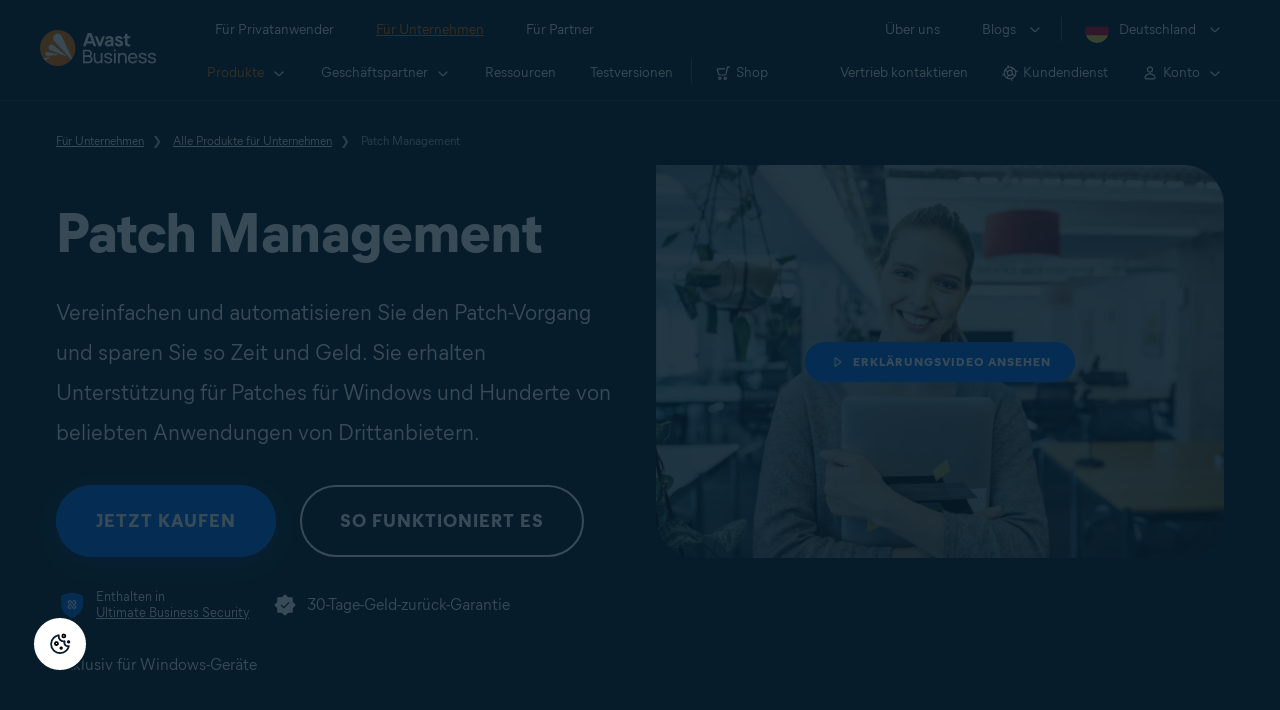

--- FILE ---
content_type: text/html; charset=utf-8
request_url: https://www.avast.com/de-de/business/products/patch-management
body_size: 26410
content:
<!DOCTYPE html>
<html lang="de-de" class="no-js">
	<head>
		<meta charset="utf-8">
		

	<script src="https://nexus.ensighten.com/symantec/avast_web/Bootstrap.js" data-script-info="CHEQ Cookie Consent -- Brand: Avast -- Script Type: PRODUCTION"></script>


	
<script>fetch("/client-info.js?fetch=true").then(r=>r.text()).then(r=>{try{let t=JSON.parse(r);window.sdl=window.sdl||[],window.sdl.push(t)}catch(e){console.error("parse error:",e)}}).catch(r=>console.error("fetch error:",r));</script>
	

	

	<script>
		window.nortonAnalytics = window.nortonAnalytics || {};
		nortonAnalytics = {
			'account': "symanteccom",
			'site_country': "de",
			'site_language': 'de',
			'content_format': 'html',
			'content_page': 'page',
			'site_section': 'avast.com',
			'page_name': "patch-management",
			'site_sub_section': "business"
		}
	</script>


	<script src="https://assets.adobedtm.com/b29989a14bed/ccef52b414db/launch-773db4767ac4.min.js" async></script>

	





<script>
    /*! Declare GTM dataLayer */
    window.dataLayer = window.dataLayer || [];
	window.sdl = window.sdl || [];

  
    /*! Dimensions to dataLayer */
    (function(){
        var dataObj = {
            'contentLocale': 'de-de',
            'pageName': 'de-de | de-de/business/products/patch-management',
            'pageId': '7d5b3944c0029e7af14299dae7fd8d39'
        };
        var contentGroup = 'Business';
        if (contentGroup != '') {
            dataObj.contentGroup = contentGroup;
        }
      
     	var pageGroup = 'Product page';
        if (pageGroup != '') {
            dataObj.pageGroup = pageGroup;
        }
		dataLayer.push(dataObj);
		
    })();
		var countryCode = 'de-de'
		
		var sdlObj = {
			'session': {
				'countryCode': countryCode.substring(3).toUpperCase()
			},
			'screen': {
				'locale': 'de-de',
				'screenCategory': 'core',
				'type': 'Product page',
				'fileName': 'business/products/patch-management',
				'screenId': '7d5b3944c0029e7af14299dae7fd8d39',
				'lineOfBusiness': 'Business',
				'path': 'business/products/patch-management',
				'hostname': 'www.avast.com',
				'name': 'de-de | de-de/business/products/patch-management'
			},
			'event': 'screen'
		}
		
    </script>
    

<script type="text/javascript">
	const gpcValue = navigator.globalPrivacyControl;
	if (gpcValue) {			
		dataLayer.push({'event': 'gpcDetected'});
	}	
</script>
	
<script>(function(w,d,s,l,i){w[l]=w[l]||[];w[l].push({'gtm.start':
new Date().getTime(),event:'gtm.js'});var f=d.getElementsByTagName(s)[0],
j=d.createElement(s),dl=l!='dataLayer'?'&l='+l:'';j.async=true;j.src=
'https://www.googletagmanager.com/gtm.js?id='+i+dl;j.setAttributeNode(d.createAttribute('data-ot-ignore'));f.parentNode.insertBefore(j,f);
})(window,document,'script','dataLayer','GTM-PZ48F8');</script>

	
<script>(function(w,d,s,l,i){w[l]=w[l]||[];w[l].push({'gtm.start':
new Date().getTime(),event:'gtm.js'});var f=d.getElementsByTagName(s)[0],
j=d.createElement(s),dl=l!='dataLayer'?'&l='+l:'';j.async=true;j.src=
'https://www.googletagmanager.com/gtm.js?id='+i+dl;f.parentNode.insertBefore(j,f);
})(window,document,'script','sdl','GTM-WPC6R3K');</script>


		<meta name="viewport" content="width=device-width, initial-scale=1, shrink-to-fit=no">
		<meta name="apple-mobile-web-app-capable" content="yes">
		<meta name="apple-mobile-web-app-status-bar-style" content="black">
		
		
		<meta name="google-site-verification" content="yuuaBgRMbmDWxp2V7VtQB4P1drBU3VFilCfm-w9lYVY">
		
		
		<meta name="google-site-verification" content="745mlgYwirfw8dcmobUYosqPQycy7KubvwtIe9rtkr0" />
		
		<link rel="canonical" href="https://www.avast.com/de-de/business/products/patch-management">
		<link rel="preconnect" href="https://static3.avast.com" crossorigin>
		
		<link rel="icon" href="https://static3.avast.com/10004669/web/i/v2/components/logos/avast-logos/seo/favicon.ico?v=2" type="image/x-icon">
<link rel="icon" href="https://static3.avast.com/10004669/web/i/v2/components/logos/avast-logos/seo/favicon.svg?v=2">
<meta name="theme-color" content="#ffffff">
		<link rel="apple-touch-icon" href="https://static3.avast.com/10004669/web/i/v2/components/logos/avast-logos/seo/apple-touch-icon.png?v=2">
		<meta name="application-name" content="Avast Antivirus">
<meta name="msapplication-TileImage" content="https://static3.avast.com/10004669/web/i/v2/components/logos/avast-logos/seo/apple-touch-icon.png?v=2">
		<meta content="https://static3.avast.com/10004669/web/i/v2/components/logos/avast-logos/seo/open-graph-image.png" property="og:image">
		
		
		<link href="https://static3.avast.com/10004669/web/c/v2/avast.css" rel="stylesheet" media="all">

		
		
		
		
		
		
		
		
		
		
		
		
		
		
		
		
		
		
		
    
    
    
		<title>Patch Management | Automatisches Patchen | Avast Business</title>		
<meta content="Erkennt automatisch Schwachstellen und stellt kritische Patches bereit, um eine solide Sicherheitsbasis zu gewährleisten." name="Description">
<meta property="og:title" content="Patch Management | Automatisches Patchen | Avast Business">
<meta property="og:description" content="Erkennt automatisch Schwachstellen und stellt kritische Patches bereit, um eine solide Sicherheitsbasis zu gewährleisten.">





    <link href="https://static3.avast.com/10004669/web/c/v2/avast/pages/smb/products-patch-management.css" media="all" rel="stylesheet" />

		<link href="https://static3.avast.com/10004669/web/c/v2/avast/local/de-de/local.css" rel="stylesheet" media="all">
	
	
		<script>
			document.documentElement.className = document.documentElement.className.replace("no-js","js");
		</script>
      	<script src="https://static3.avast.com/10004669/web/j/v2/components/userAgentDetect.js"></script>
		
		
		<script src="https://static3.avast.com/10004669/web/j/v2/components/singleDL-primary.js"></script>
	
<script>(window.BOOMR_mq=window.BOOMR_mq||[]).push(["addVar",{"rua.upush":"false","rua.cpush":"false","rua.upre":"false","rua.cpre":"false","rua.uprl":"false","rua.cprl":"false","rua.cprf":"false","rua.trans":"SJ-852ce95f-ba51-4d87-a8ea-cac8c3ca5b50","rua.cook":"false","rua.ims":"false","rua.ufprl":"false","rua.cfprl":"false","rua.isuxp":"false","rua.texp":"norulematch","rua.ceh":"false","rua.ueh":"false","rua.ieh.st":"0"}]);</script>
                              <script>!function(e){var n="https://s.go-mpulse.net/boomerang/";if("False"=="True")e.BOOMR_config=e.BOOMR_config||{},e.BOOMR_config.PageParams=e.BOOMR_config.PageParams||{},e.BOOMR_config.PageParams.pci=!0,n="https://s2.go-mpulse.net/boomerang/";if(window.BOOMR_API_key="9K3EU-JY7U6-TD3RC-2KCEC-AH4A8",function(){function e(){if(!o){var e=document.createElement("script");e.id="boomr-scr-as",e.src=window.BOOMR.url,e.async=!0,i.parentNode.appendChild(e),o=!0}}function t(e){o=!0;var n,t,a,r,d=document,O=window;if(window.BOOMR.snippetMethod=e?"if":"i",t=function(e,n){var t=d.createElement("script");t.id=n||"boomr-if-as",t.src=window.BOOMR.url,BOOMR_lstart=(new Date).getTime(),e=e||d.body,e.appendChild(t)},!window.addEventListener&&window.attachEvent&&navigator.userAgent.match(/MSIE [67]\./))return window.BOOMR.snippetMethod="s",void t(i.parentNode,"boomr-async");a=document.createElement("IFRAME"),a.src="about:blank",a.title="",a.role="presentation",a.loading="eager",r=(a.frameElement||a).style,r.width=0,r.height=0,r.border=0,r.display="none",i.parentNode.appendChild(a);try{O=a.contentWindow,d=O.document.open()}catch(_){n=document.domain,a.src="javascript:var d=document.open();d.domain='"+n+"';void(0);",O=a.contentWindow,d=O.document.open()}if(n)d._boomrl=function(){this.domain=n,t()},d.write("<bo"+"dy onload='document._boomrl();'>");else if(O._boomrl=function(){t()},O.addEventListener)O.addEventListener("load",O._boomrl,!1);else if(O.attachEvent)O.attachEvent("onload",O._boomrl);d.close()}function a(e){window.BOOMR_onload=e&&e.timeStamp||(new Date).getTime()}if(!window.BOOMR||!window.BOOMR.version&&!window.BOOMR.snippetExecuted){window.BOOMR=window.BOOMR||{},window.BOOMR.snippetStart=(new Date).getTime(),window.BOOMR.snippetExecuted=!0,window.BOOMR.snippetVersion=12,window.BOOMR.url=n+"9K3EU-JY7U6-TD3RC-2KCEC-AH4A8";var i=document.currentScript||document.getElementsByTagName("script")[0],o=!1,r=document.createElement("link");if(r.relList&&"function"==typeof r.relList.supports&&r.relList.supports("preload")&&"as"in r)window.BOOMR.snippetMethod="p",r.href=window.BOOMR.url,r.rel="preload",r.as="script",r.addEventListener("load",e),r.addEventListener("error",function(){t(!0)}),setTimeout(function(){if(!o)t(!0)},3e3),BOOMR_lstart=(new Date).getTime(),i.parentNode.appendChild(r);else t(!1);if(window.addEventListener)window.addEventListener("load",a,!1);else if(window.attachEvent)window.attachEvent("onload",a)}}(),"".length>0)if(e&&"performance"in e&&e.performance&&"function"==typeof e.performance.setResourceTimingBufferSize)e.performance.setResourceTimingBufferSize();!function(){if(BOOMR=e.BOOMR||{},BOOMR.plugins=BOOMR.plugins||{},!BOOMR.plugins.AK){var n="false"=="true"?1:0,t="",a="aoig43qxbzoxk2lumyna-f-b0365e447-clientnsv4-s.akamaihd.net",i="false"=="true"?2:1,o={"ak.v":"39","ak.cp":"175726","ak.ai":parseInt("208113",10),"ak.ol":"0","ak.cr":9,"ak.ipv":4,"ak.proto":"h2","ak.rid":"4ad580e7","ak.r":51663,"ak.a2":n,"ak.m":"dsca","ak.n":"essl","ak.bpcip":"3.144.110.0","ak.cport":34344,"ak.gh":"23.57.66.165","ak.quicv":"","ak.tlsv":"tls1.3","ak.0rtt":"","ak.0rtt.ed":"","ak.csrc":"-","ak.acc":"","ak.t":"1769235994","ak.ak":"hOBiQwZUYzCg5VSAfCLimQ==VfZRVLLY5WImTthDQbYrQE+cXTEqe8MW/QJomb8+TMeTnlyjIz5E1Db/d0V5NOpNMrr73nrodQBtDqmj+fYMe4IjBPwWlj7WsYBeyBSOD4Zv5QF7GhLWo2MFcJC1TXCcq84DPdR9QAhcUajUDLl48TJ9ImugdRfntOARUxHrgGHxN7xw6LziVJDwY0D9Z7qTOJBRt+D6fssu/XFlfCzZXGQCzoshw7Yd7lSxn2dP9aJuE90oRvwZTHsnSGT9ROFc/QdPLZB/x+HgRbiOD8pnEm6bXB3qIZ4Mu2yZKNj4svYHN8QP+wJ1ITFtV6/KfSvKG5LWR6Y3yUYTHe4yhYlgJT5L8X/kiPXjfjqYw5DoOYKEhzm7gmcj+4YQuLXDqd+MBq5OP6221jGMJmFHGjAdY6AWc8i1gcDl1z2VimlR1Ic=","ak.pv":"1076","ak.dpoabenc":"","ak.tf":i};if(""!==t)o["ak.ruds"]=t;var r={i:!1,av:function(n){var t="http.initiator";if(n&&(!n[t]||"spa_hard"===n[t]))o["ak.feo"]=void 0!==e.aFeoApplied?1:0,BOOMR.addVar(o)},rv:function(){var e=["ak.bpcip","ak.cport","ak.cr","ak.csrc","ak.gh","ak.ipv","ak.m","ak.n","ak.ol","ak.proto","ak.quicv","ak.tlsv","ak.0rtt","ak.0rtt.ed","ak.r","ak.acc","ak.t","ak.tf"];BOOMR.removeVar(e)}};BOOMR.plugins.AK={akVars:o,akDNSPreFetchDomain:a,init:function(){if(!r.i){var e=BOOMR.subscribe;e("before_beacon",r.av,null,null),e("onbeacon",r.rv,null,null),r.i=!0}return this},is_complete:function(){return!0}}}}()}(window);</script></head>
	
	<body class="tmpl-www mod-de-de  inverse  ">
		

<noscript><iframe src="https://www.googletagmanager.com/ns.html?id=GTM-PZ48F8"
height="0" width="0" style="display:none;visibility:hidden"></iframe></noscript>


		<noscript>
	<div class="noscript-message p-2">
		Um diese Seite korrekt anzeigen zu können, müssen Sie einen JavaScript-fähigen Browser verwenden und JavaScript aktiviert haben. Wir entschuldigen uns für die Unannehmlichkeiten. <a href="//support.google.com/adsense/bin/answer.py?hl=en&answer=12654" target="_blank">Erfahren Sie, wie Sie diese Funktion aktivieren</a>.
	</div>
</noscript>
		<div class="unsupported-browser-message">
  <div class="container">
    	<p>Wir unterstützen Browser, keine Dinosaurier. Aktualisieren Sie Ihren Browser, wenn Sie den Inhalt dieser Webseite korrekt anzeigen möchten.</p>
  </div>
</div>  
		





















      	



		

































    





<div class="navigation-mobile-overlay"></div>
<header data-cmp-name="cmp-header" class="js-navigation-bootstrap header relative default web js-navigation-oo-19798 navigation-oo-19798">
	<div class="header-wrap">

	<div class="avast-logo">
		<a target="_parent" title="Startseite" href="/de-de/business" data-role="Nav:TopLink" data-cta="logo">
			<img width="116" height="36" alt="Avast" src="https://static3.avast.com/10004669/web/i/v2/components/logos/avast-logos/avast-logo-business.svg">
		</a>
	</div>

		
		<a class="reader-only" href="#main-content">Skip to main content</a>

		
		<button class="js-toggle-menu hidden-desktop toggle-menu  bi-nav-menu" data-nav-mobile-toggle="open" aria-label="Open or close navigation menu"><span>Schließen</span></button>

	<nav>

		
		<div class="first-menu">

			<ul class="side" role="menubar">

				<li class="item for-home bi-nav-menu" data-first-menu="for-home" data-bi-nav="Home" role="none">
					<a class="category for-home hidden-mobile" href="/de-de/index" data-role="Nav:TopLink" data-cta="home" tabindex="0" role="menuitem">Für Privatanwender</a>
					<span class="category hidden-desktop">Für Privatanwender</span>
					<span class="text hidden-desktop">Produkte zum Schutz von PCs und Smartphones</span>
				</li>
				<li class="item for-business bi-nav-menu" data-first-menu="for-business" data-bi-nav="Business" role="none">
					<a class="category for-business hidden-mobile" href="/de-de/business" data-role="Nav:TopLink" data-cta="business" tabindex="0" role="menuitem">Für Unternehmen</a>
					<span class="category hidden-desktop">Für Unternehmen</span>
					<span class="text hidden-desktop">Schützen Sie Ihr Unternehmen mit Avast</span>
				</li>
				<li class="item for-partners bi-nav-menu" data-first-menu="for-partners" data-bi-nav="Partners" role="none">
					<a class="category for-partners hidden-mobile" href="/de-de/partners" data-role="Nav:TopLink" data-cta="partners" tabindex="0" role="menuitem">Für Partner</a>
					<span class="category hidden-desktop">Für Partner</span>
					<span class="text hidden-desktop">Werden Sie Partner von Avast und fördern Sie Ihr Unternehmen</span>
				</li>
			</ul>

			<ul class="side" role="menubar">

				<li class="item about-us bi-nav-menu" data-first-menu="about-us" data-bi-nav="About" role="none">
					<a class="category about-us hidden-mobile" href="/de-de/about" data-role="Nav:TopLink" data-cta="about" tabindex="0" role="menuitem">Über uns</a>
					<span class="category hidden-desktop" role="menuitem">Über uns</span>
					<span class="text hidden-desktop">Karriere, Medien, Kontakt</span>
				</li>
				<li class="js-blogs item blogs arrow bi-nav-menu" data-bi-nav="Blogs" role="none">
					<span class="category" tabindex="0" role="menuitem">Blogs</span>
					<span class="text hidden-desktop">Academy, Blog, Decoded, Forum</span>
				</li>


				<li class="item region arrow de-de js-language-selector-trigger bi-nav-menu" data-first-menu="regions" data-bi-nav="Regions" role="none">
					<a class="with-flag category" tabindex="0" aria-label="Deutschland opens dialog" role="menuitem">Deutschland</a>
				</li>

			</ul>

		</div>
		


		

		
		<div class="second-menu for-home">
			<div class="js-back mobile back">Für Privatanwender</div>

			
			<ul class="side" role="menubar">

				
				<li data-second-menu="security" role="none">
					<span class="subcategory security arrow" tabindex="0" role="menuitem" aria-expanded="false" aria-controls="security">Sicherheit</span>

					
					<div class="third-menu security" role="menu" id="navigation-security">
						<ul class="block-products">
							<li class="product">
								
								<a href="/de-de/free-antivirus-download" class="content-windows" data-role="Nav:MenuItem" data-cta="homeSecurity">
									<div class="name mobile-link">
										


<div
 data-cmp-name="cmp-product-icon" class="product-icon box small">
	<img
 src="https://static3.avast.com/10004669/web/i/v2/components/icons/product-icons/32x32/product-icon-32x32-free_white.svg" alt="">
</div>
										<div class="product-name">Free Antivirus</div>
									</div>
									
<div class="os win mac android ios">

<div
 data-cmp-name="cmp-icon" role="img" class="icon icon-16-win img-win">
</div>

<div
 data-cmp-name="cmp-icon" role="img" class="icon icon-16-mac img-mac">
</div>

<div
 data-cmp-name="cmp-icon" role="img" class="icon icon-16-android img-android">
</div>

<div
 data-cmp-name="cmp-icon" role="img" class="icon icon-16-ios img-ios">
</div>

<div
 data-cmp-name="cmp-icon" role="img" class="icon icon-16-win img-win-smb">
</div>

<div
 data-cmp-name="cmp-icon" role="img" class="icon icon-16-mac img-mac-smb">
</div>

<div
 data-cmp-name="cmp-icon" role="img" class="icon icon-16-server img-servers-smb">
</div>

<div
 data-cmp-name="cmp-icon" role="img" class="icon icon-16-linux img-linux-smb">
</div>

<div
 data-cmp-name="cmp-icon" role="img" class="icon icon-16-android img-android-smb">
</div>

<div
 data-cmp-name="cmp-icon" role="img" class="icon icon-16-ios img-ios-smb">
</div>
</div>
									<div class="description">Kostenlose Sicherheit und Schutz der Privatsphäre</div>
								</a>
								
								<a href="/de-de/free-mac-security" class="content-mac" data-role="Nav:MenuItem" data-cta="homeSecurity">
									<div class="name mobile-link">
										


<div
 data-cmp-name="cmp-product-icon" class="product-icon box small">
	<img
 src="https://static3.avast.com/10004669/web/i/v2/components/icons/product-icons/32x32/product-icon-32x32-free_white.svg" alt="">
</div>
										<div class="product-name">Free Antivirus</div>
									</div>
									
<div class="os win mac android ios">

<div
 data-cmp-name="cmp-icon" role="img" class="icon icon-16-win img-win">
</div>

<div
 data-cmp-name="cmp-icon" role="img" class="icon icon-16-mac img-mac">
</div>

<div
 data-cmp-name="cmp-icon" role="img" class="icon icon-16-android img-android">
</div>

<div
 data-cmp-name="cmp-icon" role="img" class="icon icon-16-ios img-ios">
</div>

<div
 data-cmp-name="cmp-icon" role="img" class="icon icon-16-win img-win-smb">
</div>

<div
 data-cmp-name="cmp-icon" role="img" class="icon icon-16-mac img-mac-smb">
</div>

<div
 data-cmp-name="cmp-icon" role="img" class="icon icon-16-server img-servers-smb">
</div>

<div
 data-cmp-name="cmp-icon" role="img" class="icon icon-16-linux img-linux-smb">
</div>

<div
 data-cmp-name="cmp-icon" role="img" class="icon icon-16-android img-android-smb">
</div>

<div
 data-cmp-name="cmp-icon" role="img" class="icon icon-16-ios img-ios-smb">
</div>
</div>
									<div class="description">Kostenlose Sicherheit und Schutz der Privatsphäre</div>
								</a>
								
								<a href="/de-de/free-mobile-security" class="content-android" data-role="Nav:MenuItem" data-cta="homeSecurity">
									<div class="name mobile-link">
										


<div
 data-cmp-name="cmp-product-icon" class="product-icon box small">
	<img
 src="https://static3.avast.com/10004669/web/i/v2/components/icons/product-icons/32x32/product-icon-32x32-free_white.svg" alt="">
</div>
										<div class="product-name">Free Antivirus</div>
									</div>
									
<div class="os win mac android ios">

<div
 data-cmp-name="cmp-icon" role="img" class="icon icon-16-win img-win">
</div>

<div
 data-cmp-name="cmp-icon" role="img" class="icon icon-16-mac img-mac">
</div>

<div
 data-cmp-name="cmp-icon" role="img" class="icon icon-16-android img-android">
</div>

<div
 data-cmp-name="cmp-icon" role="img" class="icon icon-16-ios img-ios">
</div>

<div
 data-cmp-name="cmp-icon" role="img" class="icon icon-16-win img-win-smb">
</div>

<div
 data-cmp-name="cmp-icon" role="img" class="icon icon-16-mac img-mac-smb">
</div>

<div
 data-cmp-name="cmp-icon" role="img" class="icon icon-16-server img-servers-smb">
</div>

<div
 data-cmp-name="cmp-icon" role="img" class="icon icon-16-linux img-linux-smb">
</div>

<div
 data-cmp-name="cmp-icon" role="img" class="icon icon-16-android img-android-smb">
</div>

<div
 data-cmp-name="cmp-icon" role="img" class="icon icon-16-ios img-ios-smb">
</div>
</div>
									<div class="description">Kostenlose Sicherheit und Schutz der Privatsphäre</div>
								</a>
								
								<a href="/de-de/free-ios-security" class="content-ios" data-role="Nav:MenuItem" data-cta="homeSecurity">
									<div class="name mobile-link">
										


<div
 data-cmp-name="cmp-product-icon" class="product-icon box small">
	<img
 src="https://static3.avast.com/10004669/web/i/v2/components/icons/product-icons/32x32/product-icon-32x32-free_white.svg" alt="">
</div>
										<div class="product-name">Free Antivirus</div>
									</div>
									
<div class="os win mac android ios">

<div
 data-cmp-name="cmp-icon" role="img" class="icon icon-16-win img-win">
</div>

<div
 data-cmp-name="cmp-icon" role="img" class="icon icon-16-mac img-mac">
</div>

<div
 data-cmp-name="cmp-icon" role="img" class="icon icon-16-android img-android">
</div>

<div
 data-cmp-name="cmp-icon" role="img" class="icon icon-16-ios img-ios">
</div>

<div
 data-cmp-name="cmp-icon" role="img" class="icon icon-16-win img-win-smb">
</div>

<div
 data-cmp-name="cmp-icon" role="img" class="icon icon-16-mac img-mac-smb">
</div>

<div
 data-cmp-name="cmp-icon" role="img" class="icon icon-16-server img-servers-smb">
</div>

<div
 data-cmp-name="cmp-icon" role="img" class="icon icon-16-linux img-linux-smb">
</div>

<div
 data-cmp-name="cmp-icon" role="img" class="icon icon-16-android img-android-smb">
</div>

<div
 data-cmp-name="cmp-icon" role="img" class="icon icon-16-ios img-ios-smb">
</div>
</div>
									<div class="description">Kostenlose Sicherheit und Schutz der Privatsphäre</div>
								</a>
							</li>

							<li class="product">
								<a href="/de-de/premium-security" data-role="Nav:MenuItem" data-cta="homeSecurity">
									<div class="name mobile-link">
										


<div
 data-cmp-name="cmp-product-icon" class="product-icon box small">
	<img
 src="https://static3.avast.com/10004669/web/i/v2/components/icons/product-icons/32x32/product-icon-32x32-premium_white.svg" alt="">
</div>
										<div class="product-name">Premium Security</div>
									</div>
									
<div class="os win mac android ios">

<div
 data-cmp-name="cmp-icon" role="img" class="icon icon-16-win img-win">
</div>

<div
 data-cmp-name="cmp-icon" role="img" class="icon icon-16-mac img-mac">
</div>

<div
 data-cmp-name="cmp-icon" role="img" class="icon icon-16-android img-android">
</div>

<div
 data-cmp-name="cmp-icon" role="img" class="icon icon-16-ios img-ios">
</div>

<div
 data-cmp-name="cmp-icon" role="img" class="icon icon-16-win img-win-smb">
</div>

<div
 data-cmp-name="cmp-icon" role="img" class="icon icon-16-mac img-mac-smb">
</div>

<div
 data-cmp-name="cmp-icon" role="img" class="icon icon-16-server img-servers-smb">
</div>

<div
 data-cmp-name="cmp-icon" role="img" class="icon icon-16-linux img-linux-smb">
</div>

<div
 data-cmp-name="cmp-icon" role="img" class="icon icon-16-android img-android-smb">
</div>

<div
 data-cmp-name="cmp-icon" role="img" class="icon icon-16-ios img-ios-smb">
</div>
</div>
									<div class="description">Erweiterter Schutz vor allen Internet-Bedrohungen</div>
								</a>
							</li>
							<li class="product">
								<a href="/de-de/ultimate" data-role="Nav:MenuItem" data-cta="homeBundles">
									<div class="name mobile-link">
										


<div
 data-cmp-name="cmp-product-icon" class="product-icon box small">
	<img
 src="https://static3.avast.com/10004669/web/i/v2/components/icons/product-icons/32x32/product-icon-32x32-ultimate_white.svg" alt="">
</div>
										<div class="product-name">Ultimate</div>
									</div>
									
<div class="os win mac android ios">

<div
 data-cmp-name="cmp-icon" role="img" class="icon icon-16-win img-win">
</div>

<div
 data-cmp-name="cmp-icon" role="img" class="icon icon-16-mac img-mac">
</div>

<div
 data-cmp-name="cmp-icon" role="img" class="icon icon-16-android img-android">
</div>

<div
 data-cmp-name="cmp-icon" role="img" class="icon icon-16-ios img-ios">
</div>

<div
 data-cmp-name="cmp-icon" role="img" class="icon icon-16-win img-win-smb">
</div>

<div
 data-cmp-name="cmp-icon" role="img" class="icon icon-16-mac img-mac-smb">
</div>

<div
 data-cmp-name="cmp-icon" role="img" class="icon icon-16-server img-servers-smb">
</div>

<div
 data-cmp-name="cmp-icon" role="img" class="icon icon-16-linux img-linux-smb">
</div>

<div
 data-cmp-name="cmp-icon" role="img" class="icon icon-16-android img-android-smb">
</div>

<div
 data-cmp-name="cmp-icon" role="img" class="icon icon-16-ios img-ios-smb">
</div>
</div>
									<div class="description">Unser bester Schutz, Privatsphäre und Apps zur Leistungssteigerung in einem Paket</div>
								</a>
							</li>
							<li class="product">
								<a href="/de-de/avast-one" data-role="Nav:MenuItem" data-cta="homeSecurity">
									<div class="name mobile-link">
										


<div
 data-cmp-name="cmp-product-icon" class="product-icon box small">
	<img
 src="https://static3.avast.com/10004669/web/i/v2/components/icons/product-icons/32x32/product-icon-32x32-avast-one_white.svg" alt="">
</div>
										<div class="product-name">Avast One</div>
									</div>
									
<div class="os win mac android ios">

<div
 data-cmp-name="cmp-icon" role="img" class="icon icon-16-win img-win">
</div>

<div
 data-cmp-name="cmp-icon" role="img" class="icon icon-16-mac img-mac">
</div>

<div
 data-cmp-name="cmp-icon" role="img" class="icon icon-16-android img-android">
</div>

<div
 data-cmp-name="cmp-icon" role="img" class="icon icon-16-ios img-ios">
</div>

<div
 data-cmp-name="cmp-icon" role="img" class="icon icon-16-win img-win-smb">
</div>

<div
 data-cmp-name="cmp-icon" role="img" class="icon icon-16-mac img-mac-smb">
</div>

<div
 data-cmp-name="cmp-icon" role="img" class="icon icon-16-server img-servers-smb">
</div>

<div
 data-cmp-name="cmp-icon" role="img" class="icon icon-16-linux img-linux-smb">
</div>

<div
 data-cmp-name="cmp-icon" role="img" class="icon icon-16-android img-android-smb">
</div>

<div
 data-cmp-name="cmp-icon" role="img" class="icon icon-16-ios img-ios-smb">
</div>
</div>
									<div class="description">Unsere benutzerfreundlichste All-In-One-App für Ihre Geräte</div>
								</a>
							</li>
						</ul>

						 
						<p class="hint hidden-mobile">Sie suchen nach einem Produkt für Ihr Gerät?
							<a href="/de-de/free-antivirus-download" data-role="Nav:MenuItem" data-cta="homeSecurityLink">Free&nbsp;Antivirus&nbsp;für&nbsp;PC</a>, <a href="/de-de/free-mobile-security" data-role="Nav:MenuItem" data-cta="homeSecurityLink">kostenlose&nbsp;Sicherheit&nbsp;für&nbsp;Android</a>, <a href="/de-de/free-mac-security" data-role="Nav:MenuItem" data-cta="homeSecurityLink">kostenlose&nbsp;Sicherheit&nbsp;für&nbsp;Mac</a>, <a href="/de-de/free-ios-security" data-role="Nav:MenuItem" data-cta="homeSecurityLink">kostenlose&nbsp;Sicherheit&nbsp;für&nbsp;iPhone/iPad</a>
						</p>

						
						<p class="js-hint hint hidden-desktop">
							<span class="js-hint-close close-hint"></span>
							<span class="js-hint-toggler hint-title">Sie suchen nach einem Produkt für Ihr Gerät?</span>
							<span class="hint-content">
								<a href="/de-de/free-antivirus-download" data-role="Nav:MenuItem" data-cta="homeSecurityLink">Free&nbsp;Antivirus&nbsp;für&nbsp;PC</a>
								<a href="/de-de/free-mac-security" data-role="Nav:MenuItem" data-cta="homeSecurityLink">Kostenlose&nbsp;Sicherheit&nbsp;für&nbsp;Mac</a>
								<a href="/de-de/free-mobile-security" data-role="Nav:MenuItem" data-cta="homeSecurityLink">Kostenlose&nbsp;Sicherheit&nbsp;für&nbsp;Android</a>
								<a href="/de-de/free-ios-security" data-role="Nav:MenuItem" data-cta="homeSecurityLink">Kostenlose&nbsp;Sicherheit&nbsp;für&nbsp;iPhone/iPad</a>
							</span>
						</p>

					</div>
					

				</li>

				
				<li data-second-menu="privacy" role="none">
					<span class="subcategory privacy arrow" tabindex="0" role="menuitem" aria-expanded="false" aria-controls="privacy">Privatsphäre</span>

					
					<div class="third-menu privacy" role="menu" id="navigation-privacy">
						<ul class="block-products">

							<li class="product">
								<a href="/de-de/secureline-vpn" data-role="Nav:MenuItem" data-cta="homePrivacy">
									<div class="name mobile-link">
										


<div
 data-cmp-name="cmp-product-icon" class="product-icon box small">
	<img
 src="https://static3.avast.com/10004669/web/i/v2/components/icons/product-icons/32x32/product-icon-32x32-vpn_white.svg" alt="">
</div>
										<div class="product-name">SecureLine VPN</div>
									</div>
									
<div class="os win mac android ios">

<div
 data-cmp-name="cmp-icon" role="img" class="icon icon-16-win img-win">
</div>

<div
 data-cmp-name="cmp-icon" role="img" class="icon icon-16-mac img-mac">
</div>

<div
 data-cmp-name="cmp-icon" role="img" class="icon icon-16-android img-android">
</div>

<div
 data-cmp-name="cmp-icon" role="img" class="icon icon-16-ios img-ios">
</div>

<div
 data-cmp-name="cmp-icon" role="img" class="icon icon-16-win img-win-smb">
</div>

<div
 data-cmp-name="cmp-icon" role="img" class="icon icon-16-mac img-mac-smb">
</div>

<div
 data-cmp-name="cmp-icon" role="img" class="icon icon-16-server img-servers-smb">
</div>

<div
 data-cmp-name="cmp-icon" role="img" class="icon icon-16-linux img-linux-smb">
</div>

<div
 data-cmp-name="cmp-icon" role="img" class="icon icon-16-android img-android-smb">
</div>

<div
 data-cmp-name="cmp-icon" role="img" class="icon icon-16-ios img-ios-smb">
</div>
</div>
									<div class="description">Verschlüsseln Sie Ihre Verbindung und bleiben Sie in öffentlichen Netzwerken geschützt</div>
								</a>
							</li>

							<li class="product">
								<a href="/de-de/antitrack" data-role="Nav:MenuItem" data-cta="homePrivacy">
									<div class="name mobile-link">
										


<div
 data-cmp-name="cmp-product-icon" class="product-icon box small">
	<img
 src="https://static3.avast.com/10004669/web/i/v2/components/icons/product-icons/32x32/product-icon-32x32-antitrack_white.svg" alt="">
</div>
										<div class="product-name">AntiTrack</div>
									</div>
									
<div class="os win mac">

<div
 data-cmp-name="cmp-icon" role="img" class="icon icon-16-win img-win">
</div>

<div
 data-cmp-name="cmp-icon" role="img" class="icon icon-16-mac img-mac">
</div>

<div
 data-cmp-name="cmp-icon" role="img" class="icon icon-16-android img-android">
</div>

<div
 data-cmp-name="cmp-icon" role="img" class="icon icon-16-ios img-ios">
</div>

<div
 data-cmp-name="cmp-icon" role="img" class="icon icon-16-win img-win-smb">
</div>

<div
 data-cmp-name="cmp-icon" role="img" class="icon icon-16-mac img-mac-smb">
</div>

<div
 data-cmp-name="cmp-icon" role="img" class="icon icon-16-server img-servers-smb">
</div>

<div
 data-cmp-name="cmp-icon" role="img" class="icon icon-16-linux img-linux-smb">
</div>

<div
 data-cmp-name="cmp-icon" role="img" class="icon icon-16-android img-android-smb">
</div>

<div
 data-cmp-name="cmp-icon" role="img" class="icon icon-16-ios img-ios-smb">
</div>
</div>
									<div class="description">Verbergen Sie Ihren digitalen Fingerabdruck, um personalisierte Werbung zu vermeiden</div>
								</a>
							</li>
							<li class="product">
								<a href="/de-de/secure-browser" data-role="Nav:MenuItem" data-cta="homePrivacy">
									<div class="name mobile-link">
										


<div
 data-cmp-name="cmp-product-icon" class="product-icon box small light">
	<img
 src="https://static3.avast.com/10004669/web/i/v2/components/icons/product-icons/32x32/product-icon-32x32-secure-browser-color.svg" alt="">
</div>
										<div class="product-name">Secure Browser</div>
									</div>
										
<div class="os win mac android ios">

<div
 data-cmp-name="cmp-icon" role="img" class="icon icon-16-win img-win">
</div>

<div
 data-cmp-name="cmp-icon" role="img" class="icon icon-16-mac img-mac">
</div>

<div
 data-cmp-name="cmp-icon" role="img" class="icon icon-16-android img-android">
</div>

<div
 data-cmp-name="cmp-icon" role="img" class="icon icon-16-ios img-ios">
</div>

<div
 data-cmp-name="cmp-icon" role="img" class="icon icon-16-win img-win-smb">
</div>

<div
 data-cmp-name="cmp-icon" role="img" class="icon icon-16-mac img-mac-smb">
</div>

<div
 data-cmp-name="cmp-icon" role="img" class="icon icon-16-server img-servers-smb">
</div>

<div
 data-cmp-name="cmp-icon" role="img" class="icon icon-16-linux img-linux-smb">
</div>

<div
 data-cmp-name="cmp-icon" role="img" class="icon icon-16-android img-android-smb">
</div>

<div
 data-cmp-name="cmp-icon" role="img" class="icon icon-16-ios img-ios-smb">
</div>
</div>
									<div class="description">Sicherer, privater und leicht zu bedienender Web-Browser</div>
								</a>
							</li>
							<li class="product secure-browser-pro">
								<a href="/de-de/secure-browser-pro" data-role="Nav:MenuItem" data-cta="homePrivacy">
									<div class="name mobile-link">
										


<div
 data-cmp-name="cmp-product-icon" class="product-icon box small light">
	<img
 src="https://static3.avast.com/10004669/web/i/v2/components/icons/product-icons/32x32/product-icon-32x32-secure-browser-pro-color.svg" alt="">
</div>
										<div class="product-name">Secure Browser PRO</div>
									</div>
										
<div class="os win mac android ios">

<div
 data-cmp-name="cmp-icon" role="img" class="icon icon-16-win img-win">
</div>

<div
 data-cmp-name="cmp-icon" role="img" class="icon icon-16-mac img-mac">
</div>

<div
 data-cmp-name="cmp-icon" role="img" class="icon icon-16-android img-android">
</div>

<div
 data-cmp-name="cmp-icon" role="img" class="icon icon-16-ios img-ios">
</div>

<div
 data-cmp-name="cmp-icon" role="img" class="icon icon-16-win img-win-smb">
</div>

<div
 data-cmp-name="cmp-icon" role="img" class="icon icon-16-mac img-mac-smb">
</div>

<div
 data-cmp-name="cmp-icon" role="img" class="icon icon-16-server img-servers-smb">
</div>

<div
 data-cmp-name="cmp-icon" role="img" class="icon icon-16-linux img-linux-smb">
</div>

<div
 data-cmp-name="cmp-icon" role="img" class="icon icon-16-android img-android-smb">
</div>

<div
 data-cmp-name="cmp-icon" role="img" class="icon icon-16-ios img-ios-smb">
</div>
</div>
									<div class="description">Aktivieren Sie das volle Potenzial vom Avast Secure Browser und verschlüsseln Sie Ihre Online-Aktivitäten vollständig</div>
								</a>
							</li>
							<li class="product">
								<a href="/de-de/breachguard" data-role="Nav:MenuItem" data-cta="homePrivacy">
									<div class="name mobile-link">
										


<div
 data-cmp-name="cmp-product-icon" class="product-icon box small">
	<img
 src="https://static3.avast.com/10004669/web/i/v2/components/icons/product-icons/32x32/product-icon-32x32-breachguard_white.svg" alt="">
</div>
										<div class="product-name">BreachGuard</div>
									</div>
									
<div class="os win mac">

<div
 data-cmp-name="cmp-icon" role="img" class="icon icon-16-win img-win">
</div>

<div
 data-cmp-name="cmp-icon" role="img" class="icon icon-16-mac img-mac">
</div>

<div
 data-cmp-name="cmp-icon" role="img" class="icon icon-16-android img-android">
</div>

<div
 data-cmp-name="cmp-icon" role="img" class="icon icon-16-ios img-ios">
</div>

<div
 data-cmp-name="cmp-icon" role="img" class="icon icon-16-win img-win-smb">
</div>

<div
 data-cmp-name="cmp-icon" role="img" class="icon icon-16-mac img-mac-smb">
</div>

<div
 data-cmp-name="cmp-icon" role="img" class="icon icon-16-server img-servers-smb">
</div>

<div
 data-cmp-name="cmp-icon" role="img" class="icon icon-16-linux img-linux-smb">
</div>

<div
 data-cmp-name="cmp-icon" role="img" class="icon icon-16-android img-android-smb">
</div>

<div
 data-cmp-name="cmp-icon" role="img" class="icon icon-16-ios img-ios-smb">
</div>
</div>
									<div class="description">Schützen Sie Ihre Daten vor Datenlecks und der Veräußerung durch Dritte</div>
								</a>
							</li>
							
							<li class="product header-online-privacy">
								<a href="/de-de/avast-online-security" data-role="Nav:MenuItem" data-cta="homePrivacy">
									<div class="name mobile-link">
										


<div
 data-cmp-name="cmp-product-icon" class="product-icon box small">
	<img
 src="https://static3.avast.com/10004669/web/i/v2/components/icons/product-icons/32x32/product-icon-32x32-online-privacy-and-security_white.svg" alt="">
</div>
										<div class="product-name">Online-Sicherheit und -Privatsphäre</div>
									</div>
                                     
<div class="os ">

<div
 data-cmp-name="cmp-icon" role="img" class="icon icon-16-win img-win">
</div>

<div
 data-cmp-name="cmp-icon" role="img" class="icon icon-16-mac img-mac">
</div>

<div
 data-cmp-name="cmp-icon" role="img" class="icon icon-16-android img-android">
</div>

<div
 data-cmp-name="cmp-icon" role="img" class="icon icon-16-ios img-ios">
</div>

<div
 data-cmp-name="cmp-icon" role="img" class="icon icon-16-win img-win-smb">
</div>

<div
 data-cmp-name="cmp-icon" role="img" class="icon icon-16-mac img-mac-smb">
</div>

<div
 data-cmp-name="cmp-icon" role="img" class="icon icon-16-server img-servers-smb">
</div>

<div
 data-cmp-name="cmp-icon" role="img" class="icon icon-16-linux img-linux-smb">
</div>

<div
 data-cmp-name="cmp-icon" role="img" class="icon icon-16-android img-android-smb">
</div>

<div
 data-cmp-name="cmp-icon" role="img" class="icon icon-16-ios img-ios-smb">
</div>
</div>
									<div class="description">Browser-Erweiterung von Avast für Privatsphäre und Sicherheit</div>
								</a>
							</li>
							
						</ul>
					</div>
					
				</li>

				
				<li data-second-menu="performance" role="none">
					<span class="subcategory performance arrow" tabindex="0" role="menuitem" aria-expanded="false" aria-controls="performance">Leistung</span>
					
					<div class="third-menu performance" role="menu" id="navigation-performance">
						<ul class="block-products">
							<li class="product">
								
								<a href="/de-de/cleanup" class="content-windows" data-role="Nav:MenuItem" data-cta="homePerformance">
									<div class="name mobile-link">
										


<div
 data-cmp-name="cmp-product-icon" class="product-icon box small">
	<img
 src="https://static3.avast.com/10004669/web/i/v2/components/icons/product-icons/32x32/product-icon-32x32-cleanup-premium_white.svg" alt="">
</div>
										<div class="product-name">Cleanup Premium</div>
									</div>
									
<div class="os win mac android">

<div
 data-cmp-name="cmp-icon" role="img" class="icon icon-16-win img-win">
</div>

<div
 data-cmp-name="cmp-icon" role="img" class="icon icon-16-mac img-mac">
</div>

<div
 data-cmp-name="cmp-icon" role="img" class="icon icon-16-android img-android">
</div>

<div
 data-cmp-name="cmp-icon" role="img" class="icon icon-16-ios img-ios">
</div>

<div
 data-cmp-name="cmp-icon" role="img" class="icon icon-16-win img-win-smb">
</div>

<div
 data-cmp-name="cmp-icon" role="img" class="icon icon-16-mac img-mac-smb">
</div>

<div
 data-cmp-name="cmp-icon" role="img" class="icon icon-16-server img-servers-smb">
</div>

<div
 data-cmp-name="cmp-icon" role="img" class="icon icon-16-linux img-linux-smb">
</div>

<div
 data-cmp-name="cmp-icon" role="img" class="icon icon-16-android img-android-smb">
</div>

<div
 data-cmp-name="cmp-icon" role="img" class="icon icon-16-ios img-ios-smb">
</div>
</div>
									<div class="description">Optimieren Sie die Geschwindigkeit und Leistung Ihres Computers</div>
								</a>
								
								<a href="/de-de/cleanup-mac" class="content-mac" data-role="Nav:MenuItem" data-cta="homePerformance">
									<div class="name mobile-link">
										


<div
 data-cmp-name="cmp-product-icon" class="product-icon box small">
	<img
 src="https://static3.avast.com/10004669/web/i/v2/components/icons/product-icons/32x32/product-icon-32x32-cleanup-premium_white.svg" alt="">
</div>
										<div class="product-name">Cleanup Premium</div>
									</div>
									
<div class="os win mac android">

<div
 data-cmp-name="cmp-icon" role="img" class="icon icon-16-win img-win">
</div>

<div
 data-cmp-name="cmp-icon" role="img" class="icon icon-16-mac img-mac">
</div>

<div
 data-cmp-name="cmp-icon" role="img" class="icon icon-16-android img-android">
</div>

<div
 data-cmp-name="cmp-icon" role="img" class="icon icon-16-ios img-ios">
</div>

<div
 data-cmp-name="cmp-icon" role="img" class="icon icon-16-win img-win-smb">
</div>

<div
 data-cmp-name="cmp-icon" role="img" class="icon icon-16-mac img-mac-smb">
</div>

<div
 data-cmp-name="cmp-icon" role="img" class="icon icon-16-server img-servers-smb">
</div>

<div
 data-cmp-name="cmp-icon" role="img" class="icon icon-16-linux img-linux-smb">
</div>

<div
 data-cmp-name="cmp-icon" role="img" class="icon icon-16-android img-android-smb">
</div>

<div
 data-cmp-name="cmp-icon" role="img" class="icon icon-16-ios img-ios-smb">
</div>
</div>
									<div class="description">Optimieren Sie die Geschwindigkeit und Leistung Ihres Computers</div>
								</a>
								
								<a href="/de-de/cleanup-android" class="content-android" data-role="Nav:MenuItem" data-cta="homePerformance">
									<div class="name mobile-link">
										


<div
 data-cmp-name="cmp-product-icon" class="product-icon box small">
	<img
 src="https://static3.avast.com/10004669/web/i/v2/components/icons/product-icons/32x32/product-icon-32x32-cleanup-premium_white.svg" alt="">
</div>
										<div class="product-name">Cleanup Premium</div>
									</div>
									
<div class="os win mac android">

<div
 data-cmp-name="cmp-icon" role="img" class="icon icon-16-win img-win">
</div>

<div
 data-cmp-name="cmp-icon" role="img" class="icon icon-16-mac img-mac">
</div>

<div
 data-cmp-name="cmp-icon" role="img" class="icon icon-16-android img-android">
</div>

<div
 data-cmp-name="cmp-icon" role="img" class="icon icon-16-ios img-ios">
</div>

<div
 data-cmp-name="cmp-icon" role="img" class="icon icon-16-win img-win-smb">
</div>

<div
 data-cmp-name="cmp-icon" role="img" class="icon icon-16-mac img-mac-smb">
</div>

<div
 data-cmp-name="cmp-icon" role="img" class="icon icon-16-server img-servers-smb">
</div>

<div
 data-cmp-name="cmp-icon" role="img" class="icon icon-16-linux img-linux-smb">
</div>

<div
 data-cmp-name="cmp-icon" role="img" class="icon icon-16-android img-android-smb">
</div>

<div
 data-cmp-name="cmp-icon" role="img" class="icon icon-16-ios img-ios-smb">
</div>
</div>
									<div class="description">Optimieren Sie die Geschwindigkeit und Leistung Ihres Computers</div>
								</a>
								
								<a href="/de-de/cleanup" class="content-ios" data-role="Nav:MenuItem" data-cta="homePerformance">
									<div class="name mobile-link">
										


<div
 data-cmp-name="cmp-product-icon" class="product-icon box small">
	<img
 src="https://static3.avast.com/10004669/web/i/v2/components/icons/product-icons/32x32/product-icon-32x32-cleanup-premium_white.svg" alt="">
</div>
										<div class="product-name">Cleanup Premium</div>
									</div>
									
<div class="os win mac android">

<div
 data-cmp-name="cmp-icon" role="img" class="icon icon-16-win img-win">
</div>

<div
 data-cmp-name="cmp-icon" role="img" class="icon icon-16-mac img-mac">
</div>

<div
 data-cmp-name="cmp-icon" role="img" class="icon icon-16-android img-android">
</div>

<div
 data-cmp-name="cmp-icon" role="img" class="icon icon-16-ios img-ios">
</div>

<div
 data-cmp-name="cmp-icon" role="img" class="icon icon-16-win img-win-smb">
</div>

<div
 data-cmp-name="cmp-icon" role="img" class="icon icon-16-mac img-mac-smb">
</div>

<div
 data-cmp-name="cmp-icon" role="img" class="icon icon-16-server img-servers-smb">
</div>

<div
 data-cmp-name="cmp-icon" role="img" class="icon icon-16-linux img-linux-smb">
</div>

<div
 data-cmp-name="cmp-icon" role="img" class="icon icon-16-android img-android-smb">
</div>

<div
 data-cmp-name="cmp-icon" role="img" class="icon icon-16-ios img-ios-smb">
</div>
</div>
									<div class="description">Optimieren Sie die Geschwindigkeit und Leistung Ihres Computers</div>
								</a>
							</li>

							<li class="product">
								<a href="/de-de/driver-updater" data-role="Nav:MenuItem" data-cta="homePerformance">
									<div class="name mobile-link">
										


<div
 data-cmp-name="cmp-product-icon" class="product-icon box small">
	<img
 src="https://static3.avast.com/10004669/web/i/v2/components/icons/product-icons/32x32/product-icon-32x32-driver-updater_white.svg" alt="">
</div>
										<div class="product-name">Driver Updater</div>
									</div>
									
<div class="os win">

<div
 data-cmp-name="cmp-icon" role="img" class="icon icon-16-win img-win">
</div>

<div
 data-cmp-name="cmp-icon" role="img" class="icon icon-16-mac img-mac">
</div>

<div
 data-cmp-name="cmp-icon" role="img" class="icon icon-16-android img-android">
</div>

<div
 data-cmp-name="cmp-icon" role="img" class="icon icon-16-ios img-ios">
</div>

<div
 data-cmp-name="cmp-icon" role="img" class="icon icon-16-win img-win-smb">
</div>

<div
 data-cmp-name="cmp-icon" role="img" class="icon icon-16-mac img-mac-smb">
</div>

<div
 data-cmp-name="cmp-icon" role="img" class="icon icon-16-server img-servers-smb">
</div>

<div
 data-cmp-name="cmp-icon" role="img" class="icon icon-16-linux img-linux-smb">
</div>

<div
 data-cmp-name="cmp-icon" role="img" class="icon icon-16-android img-android-smb">
</div>

<div
 data-cmp-name="cmp-icon" role="img" class="icon icon-16-ios img-ios-smb">
</div>
</div>
									<div class="description">Aktualisieren Sie die Treiber automatisch – mit nur einem Klick</div>
								</a>
							</li>
						</ul>
					</div>
					
				</li>
				<li role="none">
					<a class="desktop" href="/de-de/store" data-role="Nav:MenuItem" data-cta="homeShop" role="menuitem">
						<div class="subcategory shop">
							
<div
 data-cmp-name="cmp-icon" role="img" class="icon icon-16-store hidden-mobile">
</div>
Shop
						</div>
					</a>
				</li>
			</ul>

			
			<ul class="side mobile-links-top" role="menubar">
				<li class="mobile" role="none">

					<a href="/de-de/index" data-role="Nav:MenuItem" data-cta="home" role="menuitem">
						<div class="subcategory home">
							
<div
 data-cmp-name="cmp-icon" role="img" class="icon icon-40-home mobile">
</div>
							Startseite
						</div>
					</a>
				</li>
				<li role="none">
					<a href="https://support.avast.com/de-de/index" data-role="Nav:MenuItem" data-cta="homeSupport" role="menuitem">
						<div class="subcategory support">
							
<div
 data-cmp-name="cmp-icon" role="img" class="icon icon-16-support hidden-mobile">
</div>
							
<div
 data-cmp-name="cmp-icon" role="img" class="icon icon-40-support mobile">
</div>
							Kundendienst
					</div>
					</a>
				</li>
				<li role="none">
					<a class="mobile" href="/de-de/store" data-role="Nav:MenuItem" data-cta="homeShop" role="menuitem">
						<div class="subcategory shop">
							
<div
 data-cmp-name="cmp-icon" role="img" class="icon icon-40-store">
</div>

								Shop
						</div>
					</a>
				</li>
				<li role="none">
					<a href="https://id.avast.com/de-de" data-role="Nav:MenuItem" data-cta="homeAccount" role="menuitem">
						<div class="subcategory account">
							
<div
 data-cmp-name="cmp-icon" role="img" class="icon icon-16-account hidden-mobile">
</div>
							
<div
 data-cmp-name="cmp-icon" role="img" class="icon icon-40-account mobile">
</div>
							Konto
						</div>
					</a>
				</li>
			</ul>
		</div>

      
      	


		<div class="second-menu for-business">
			<div class="js-back mobile back">Für Unternehmen</div>

			<ul class="side" role="menubar">
				<li data-second-menu="products">
					<span class="subcategory products arrow" tabindex="0" role="menuitem" aria-expanded="false" aria-controls="solutions">Produkte</span>

					
					<div class="third-menu products solutions" id="navigation-solutions">
						<ul class="block-products">

							
							<li class="product">
								<a href="/de-de/business/products/home-office" data-role="Nav:MenuItem" data-cta="homeOffice">
                                    <div class="name">
                                        


<div
 data-cmp-name="cmp-product-icon" class="product-icon box small smb">
	<img
 src="https://static3.avast.com/10004669/web/i/v2/components/icons/product-icons/32x32/product-icon-32x32-smb-home-office_white.svg" alt="">
</div>
                                        <div class="product-name">Kleine Unternehmen &amp;<br/>Homeoffice</div>
                                     </div>                                
									<div class="category">1 bis 10 Geräte</div>
								</a>
								<div class="description">Bis zu 10 Geräte, einschließlich Laptops, Mobilgeräten, Computern und Tablets mit <a href="/de-de/business/products/small-office-protection" data-role="Nav:MenuItem" data-cta="smallOfficeProtection">Small Office Protection</a> schützen.</div>
							</li>
							

							
							<li class="product">
								<a href="/de-de/business/products/small-business" data-role="Nav:MenuItem" data-cta="smallBusiness">
                                    <div class="name">
                                        


<div
 data-cmp-name="cmp-product-icon" class="product-icon box small smb">
	<img
 src="https://static3.avast.com/10004669/web/i/v2/components/icons/product-icons/32x32/product-icon-32x32-smb-small-business_white.svg" alt="">
</div>
                                        <div class="product-name">Kleine Unternehmen</div>
                                    </div>
									<div class="category">11 oder mehr Geräte</div>
                                </a>								
								<div class="description"><a href="/de-de/business/products/essential" data-role="Nav:MenuItem" data-cta="smallBusinessEssential">Essential</a>, <a href="/de-de/business/products/premium" data-role="Nav:MenuItem" data-cta="smallBusinessPremium">Premium</a> oder <a href="/de-de/business/products/ultimate" data-role="Nav:MenuItem" data-cta="smallBusinessUltimate">Ultimate</a> Business Security wird über die integrierte, cloudbasierte Business Hub-Plattform verwaltet.</div>
							</li>
                          	

                          	
                            <li class="product speciality-products">
                                <div class="name">
                                    Spezialisierte Produkte
                                </div>
                                <ul>
                                    <li class="mobile-link">
                                        <a href="/de-de/business/products/patch-management" data-role="Nav:MenuItem" data-cta="patchManagement">Patch Management</a>
                                    </li>
                                    <li class="mobile-link">
                                        <a href="/de-de/business/business-hub/cloud-backup-for-small-business" data-role="Nav:MenuItem" data-cta="cloudBackup">Cloud-Backup</a>
                                    </li>
                                    <li class="mobile-link">
                                        <a href="/de-de/business/console/premium-remote-control" data-role="Nav:MenuItem" data-cta="premiumRemoteControl">Premium Remote Control</a>
                                    </li>
                                    <li class="mobile-link">
                                        <a href="/de-de/business/products/linux-antivirus" data-role="Nav:MenuItem" data-cta="antivirusForLinux">Antivirus für Linux</a>
                                    </li>
                                    <li class="mobile-link">
                                        <a href="/de-de/business/products/ccleaner" data-role="Nav:MenuItem" data-cta="CCleaner">CCleaner</a>
                                    </li>
                                </ul>
							</li>
                          	
						</ul>

						
						<div class="hint">
                            <p>Sie sind nicht sicher, welche Lösung für Ihr Unternehmen am besten geeignet ist?</p>
                            <div class="hint-button">
                                

<div
 data-cmp-name="cmp-button" class="btn-wrapper"><a data-position="navigation"
 href="/de-de/business/help-me-choose" data-cms-component="button--btn-sm btn-primary" data-role="cta-link" class="btn btn-sm btn-primary btn-icon-right"><span>Auswahlhilfe</span>
<div
 data-cmp-name="cmp-icon" role="img" class="icon icon-16-arrow-right btn-icon">
</div></a></div>
                            </div>
                        </div>
					</div>
					
				</li>

				<li data-second-menu="business-partners">
					<span class="subcategory business-partners arrow" tabindex="0" role="menuitem" aria-expanded="false" aria-controls="partners">Geschäftspartner</span>

					
                  	
					<div class="third-menu business-partners" id="navigation-partners">
						<ul class="block-products">
                          	
                            <li class="product">
                                <div class="name">
                                    Möglichkeiten zur Partnerschaft
                                </div>
                                <ul>
                                    <li class="mobile-link">
                                        <a href="/de-de/business/partners/msp" data-role="Nav:MenuItem" data-cta="MSPs">MSPs</a>
                                    </li>
                                    <li class="mobile-link">
                                        <a href="/de-de/business/partners/reseller" data-role="Nav:MenuItem" data-cta="resselers">Wiederverkäufer</a>
                                    </li>
                                    <li class="mobile-link">
                                        <a href="/de-de/business/partners/distributor" data-role="Nav:MenuItem" data-cta="distributors">Vertriebshändler</a>
                                    </li>
                                    <li class="mobile-link">
                                        <a href="/de-de/affiliates" data-role="Nav:MenuItem" data-cta="affiliates">Partner</a>
                                    </li>
                                </ul>
							</li>
                          	
                            <li class="product">
                                <div class="name">
                                    Lösungen für MSPs
                                </div>
                                <ul>
                                    <li class="mobile-link">
                                        <a href="/de-de/business/business-hub" data-role="Nav:MenuItem" data-cta="businessHubSecurity">Die Business Hub-Sicherheitsplattform</a>
                                    </li>
                                    
                                </ul>
                                                            
                              	<div class="divider-horizontal"></div>
                              
                              	
                                <div class="name">
                                    Nach Sektoren einkaufen
                                </div>
                                <ul>
                                    <li class="mobile-link">
                                        <a href="/de-de/business/education" data-role="Nav:MenuItem" data-cta="businessEducation">Bildung</a>
                                    </li>                                   
                                </ul>
                              
							</li>                          	
						</ul>                                            	
                      
                        
                        <div class="hint">
                            <div class="hint-button">
                                

<div
 data-cmp-name="cmp-button" class="btn-wrapper"><a  href="/de-de/business/partners" data-cms-component="button--btn-sm btn-primary" data-role="cta-link" class="btn btn-sm btn-primary"><span>Partner werden</span></a></div>
                            </div>
                            <div class="hint-button">
                                

<div
 data-cmp-name="cmp-button" class="btn-wrapper"><a  href="/de-de/business/partner-locator" data-cms-component="button--btn-sm btn-secondary" data-role="cta-link" class="btn btn-sm btn-secondary"><span>Fachhändler finden</span></a></div>
                            </div>
                        </div>
					</div>
					
				</li>

				<li>
					<a href="/de-de/business/resources" data-role="Nav:MenuItem" data-cta="businessResources"><span class="subcategory">Ressourcen</span></a>
				</li>
              
              	<li>
					<a href="/de-de/business/trials" data-role="Nav:MenuItem" data-cta="businessTrials"><span class="subcategory no-line">Testversionen</span></a>
				</li>

				<li>
					<a class="desktop" href="/de-de/business/store" data-role="Nav:MenuItem" data-cta="businessShop"><div class="subcategory shop">
						
<div
 data-cmp-name="cmp-icon" role="img" class="icon icon-16-store hidden-mobile">
</div>
						Shop
						</div>
					</a>
				</li>
			</ul>

			<ul class="side mobile-links-top" role="menubar">
				<li class="mobile" role="menuitem">
					<a href="/de-de/business">
						<div class="subcategory">
							
<div
 data-cmp-name="cmp-icon" role="img" class="icon icon-40-home mobile">
</div>
							Startseite</div>
					</a>
				</li>
				<li role="menuitem">
					<a href="/de-de/business/contact-sales" data-role="Nav:MenuItem" data-cta="businessContactSales"><div class="subcategory ">
							
<div
 data-cmp-name="cmp-icon" role="img" class="icon icon-40-headset mobile">
</div>
							Vertrieb kontaktieren</div></a>
				</li>
				<li role="menuitem">
					<a href="/de-de/business/support" data-role="Nav:MenuItem" data-cta="businessSupport"><div class="subcategory support">
						
<div
 data-cmp-name="cmp-icon" role="img" class="icon icon-16-support hidden-mobile">
</div>
						
<div
 data-cmp-name="cmp-icon" role="img" class="icon icon-40-support mobile">
</div>
						Kundendienst</div></a>
				</li>
				<li role="menuitem">
					<a class="mobile" href="/de-de/business/store" data-role="Nav:MenuItem" data-cta="businessShop"><div class="subcategory">
						
<div
 data-cmp-name="cmp-icon" role="img" class="icon icon-40-store mobile">
</div>
							Shop

					</div></a>

				</li>
				<li data-second-menu="account">
					<div class="subcategory account arrow" tabindex="0">
						
<div
 data-cmp-name="cmp-icon" role="img" class="icon icon-16-account hidden-mobile">
</div>
						
<div
 data-cmp-name="cmp-icon" role="img" class="icon icon-40-account mobile">
</div>
						Konto</div>
					
					<div class="third-menu login">
						<ul class="block-products">
							
							<li class="mobile-link"><a href="https://id.avast.com/?target=https%3A%2F%2Fbusiness.avast.com%3A443%2F#login" data-role="Nav:MenuItem" data-cta="businessAccount">Business Hub</a></li>
							
							<li class="mobile-link"><a href="https://us.cloudcare.avg.com/" data-role="Nav:MenuItem" data-cta="businessAccount">CloudCare</a></li>
							<li class="mobile-link"><a href="https://partners.avast.com/s/login/" data-role="Nav:MenuItem" data-cta="businessAccount">Partnerportal</a></li>
						</ul>
					</div>
					
				</li>
			</ul>
		</div>
      

		
		<div class="second-menu for-partners">
			<div class="js-back mobile back">Für Partner</div>
			<ul class="side" role="menu">
				<li>
					<a href="/de-de/partners/smartlife" data-role="Nav:MenuItem" data-cta="partnersCarriers"><span class="subcategory">Smart Life</span></a>
				</li>
				<li>
					<a href="/de-de/partners/mobile-security" data-role="Nav:MenuItem" data-cta="partnersAffiliate"><span class="subcategory">Mobile Security</span></a>
				</li>
				<li>
					<a href="/de-de/partners/vpn" data-role="Nav:MenuItem" data-cta="partnersBusiness"><span class="subcategory">VPN</span></a>
				</li>
				<li>
					<a href="/de-de/partners/threat-intelligence" data-role="Nav:MenuItem" data-cta="partnersBusiness"><span class="subcategory">Threat Intelligence</span></a>
				</li>
				<li>
					<a href="/de-de/partners/knowledge" data-role="Nav:MenuItem" data-cta="partnersBusiness"><span class="subcategory shop">Knowledge Center</span></a>
				</li>
			</ul>
		</div>


		
		<div class="second-menu about-us">
			<div class="js-back mobile back">Über uns</div>

			<ul class="side" role="menu">
				<li>
					<a href="/de-de/about" data-role="Nav:MenuItem" data-cta="aboutAbout"><span class="subcategory">Avast – Das Unternehmen</span></a>
				</li>

				<li>
					<a href="/de-de/careers" data-role="Nav:MenuItem" data-cta="aboutCareers"><span class="subcategory no-line">Stellenangebote</span></a>
				</li>
				
                 <li>
					<a href="/de-de/digital-trust" data-role="Nav:MenuItem" data-cta="digitalTrust"><span class="subcategory no-line">Digitales Vertrauen</span></a>
				</li>
				<li data-second-menu="press-center">
					<span class="subcategory press-center arrow">Pressezentrum</span>

					
					<div class="third-menu press-center">
						<ul class="block-products">
							<li>
								<ul>
									<li class="mobile-link">
											<a href="https://press.avast.com/de-de" data-role="Nav:MenuItem" data-cta="aboutPressReleases">Pressemitteilungen</a>
									</li>

									<li class="mobile-link">
										<a href="https://press.avast.com/de-de/events" data-role="Nav:MenuItem" data-cta="aboutPressReleases">Veranstaltungen</a>
									</li>
									<li class="mobile-link">
										<a href="https://press.avast.com/de-de/news" data-role="Nav:MenuItem" data-cta="aboutPressReleases">In den Nachrichten</a>
									</li>
									<li class="mobile-link">
										<a href="https://press.avast.com/de-de/media-materials" data-role="Nav:MenuItem" data-cta="aboutPressReleases">Pressematerialien</a>
									</li>
									<li class="mobile-link">
										<a href="https://press.avast.com/de-de/contacts" data-role="Nav:MenuItem" data-cta="aboutPressReleases">PR-Kontakte</a>
									</li>
								</ul>
							</li>
						</ul>
					</div>
					
				</li>


			<ul class="side" role="menubar">
				<li>
					<a href="/de-de/awards-certifications" data-role="Nav:MenuItem" data-cta="aboutAwards"><span class="subcategory">Auszeichnungen</span></a>
				</li>

				<li>
					<a href="/de-de/contacts" data-role="Nav:MenuItem" data-cta="aboutContact"><span class="subcategory">Kontaktieren Sie uns</span></a>
				</li>
			</ul>
		</div>

		<ul class="second-menu blogs">
			<li class="js-back js-blog mobile back">Blogs</li>

			<li>
				<a href="https://blog.avast.com/de/" data-role="Nav:MenuItem" data-cta="blogsBlog">
					<span class="txt-blogs-title">Avast Blog</span>
					<span class="txt-blogs-description">Aktuelle Neuigkeiten aus dem Sicherheitsbereich</span>
				</a>
			</li>

			<li>
				<a href="/de-de/c-academy" data-role="Nav:MenuItem" data-cta="blogsAcademy">
					<span class="txt-blogs-title">Avast Academy</span>
					<span class="txt-blogs-description">Expertentipps und Leitfäden zu digitaler Sicherheit und Privatsphäre</span>
				</a>
			</li>

			<li>
				<a href="https://decoded.avast.io/" data-role="Nav:MenuItem" data-cta="blogsDecoded">
					<span class="txt-blogs-title">Avast Decoded</span>
					<span class="txt-blogs-description">Tiefgreifende technische Artikel zu Sicherheitsbedrohungen</span>
				</a>
			</li>

			<li>
				<a href="https://forum.avast.com/" data-role="Nav:MenuItem" data-cta="blogsForum">
					<span class="txt-blogs-title">Avast Hilfeforum</span>
					<span class="txt-blogs-description">Diskussion mit der Community</span>
				</a>
			</li>
		</ul>

		


	</nav>

</div>
</header>

	
<section class="region-selector" role="dialog" aria-label="Region selector">
  <button class="region-selector-close">&nbsp;</button>
  
  <h1 class="reader-only">List of available regions</h1>
  
  <div class="custom-regions" id="lang-selector-navigation">

    <div class="main-regions">
      <h5 class="reader-only">Main regions</h5>
      <ul>
        <li class="region en-ww"><a lang="en" class="with-flag" href="/business/products/patch-management">Worldwide (English)</a></li>
        <li class="region en-eu"><a lang="en" class="with-flag" href="/en-eu/business/products/patch-management">Europe (English)</a></li>
        <li class="region es-ww"><a lang="es" class="with-flag" href="/es-ww/business/products/patch-management">América Latina (español)</a></li>
      </ul>
    </div>

    <div class="area regions-0">
      <div class="js-regions-toggle subcategory arrow tagline-large">NORD- UND SÜDAMERIKA</div>

      <div class="js-regions">
        <ul>
          <li class="region es-ar"><a lang="es" class="with-flag" href="/es-ar/business/products/patch-management">Argentina</a></li>
          <li class="region pt-br"><a lang="pt" class="with-flag" href="/pt-br/business/products/patch-management">Brasil</a></li>
          <li class="region en-ca"><a lang="en" class="with-flag" href="/en-ca/business/products/patch-management">Canada (English)</a></li>
          <li class="region fr-ca"><a lang="fr" class="with-flag" href="/fr-ca/business/products/patch-management">Canada (français)</a></li>
          <li class="region es-cl"><a lang="es" class="with-flag" href="/es-cl/business/products/patch-management">Chile</a></li>
          <li class="region es-co"><a lang="es" class="with-flag" href="/es-co/business/products/patch-management">Colombia</a></li>
          
          <li class="region es-us"><a lang="es" class="with-flag" href="/es-us/business/products/patch-management">EE.UU. (español)</a></li>
          <li class="region es-mx"><a lang="es" class="with-flag" href="/es-mx/business/products/patch-management">México</a></li>
          <li class="region en-us"><a class="with-flag" href="/en-us/business/products/patch-management">USA (English)</a></li>
        </ul>
        <ul class="other">
          <li class="region es-ww"><a lang="es" class="with-flag" href="/es-ww/business/products/patch-management">América Latina (español)</a></li>
        </ul>
      </div>
    </div>

    <div class="area regions-1">
      <div class="js-regions-toggle subcategory arrow tagline-large">EUROPA, MITTLERER OSTEN und AFRIKA</div>

      <div class="js-regions">
        <ul>
          <li class="region nl-be"><a lang="nl" class="with-flag" href="/nl-be/business/products/patch-management">België (Nederlands)</a></li>
          <li class="region fr-be"><a lang="fr" class="with-flag" href="/fr-be/business/products/patch-management">Belgique (français)</a></li>
          <li class="region cs-cz"><a lang="cs" class="with-flag" href="/cs-cz/business/products/patch-management">Česká republika</a></li>
          <li class="region da-dk"><a lang="da" class="with-flag" href="/da-dk/business/products/patch-management">Danmark</a></li>
          <li class="region de-de"><a lang="de" class="with-flag" href="/de-de/business/products/patch-management">Deutschland </a></li>
          <li class="region es-es"><a lang="es" class="with-flag" href="/es-es/business/products/patch-management">España</a></li>
          <li class="region fr-fr"><a lang="fr" class="with-flag" href="/fr-fr/business/products/patch-management">France</a></li>
          <li class="region it-it"><a lang="it" class="with-flag" href="/it-it/business/products/patch-management">Italia </a></li>
          <li class="region hu-hu"><a lang="hu" class="with-flag" href="/hu-hu/business/products/patch-management">Magyarország</a></li>
          <li class="region nl-nl"><a lang="nl" class="with-flag" href="/nl-nl/business/products/patch-management">Nederland</a></li>
          <li class="region no-no"><a lang="no" class="with-flag" href="/no-no/business/products/patch-management">Norge</a></li>
          <li class="region pl-pl"><a lang="pl" class="with-flag" href="/pl-pl/business/products/patch-management">Polska</a></li>
          <li class="region pt-pt"><a lang="pt" class="with-flag" href="/pt-pt/business/products/patch-management">Portugal</a></li>
          <li class="region de-ch"><a lang="de" class="with-flag" href="/de-ch/business/products/patch-management">Schweiz (Deutsch)</a></li>
          <li class="region cs-sk"><a lang="cs" class="with-flag" href="/cs-sk/business/products/patch-management">Slovensko (česky)</a></li>
          <li class="region en-za"><a lang="en" class="with-flag" href="/en-za/business/products/patch-management">South Africa</a></li>
        </ul>
        <ul>
          <li class="region fr-ch"><a lang="fr" class="with-flag" href="/fr-ch/business/products/patch-management">Suisse (français)</a></li>
          <li class="region fi-fi"><a lang="fi" class="with-flag" href="/fi-fi/business/products/patch-management">Suomi</a></li>
          <li class="region sv-se"><a lang="sv" class="with-flag" href="/sv-se/business/products/patch-management">Sverige</a></li>
          <li class="region tr-tr"><a lang="tr" class="with-flag" href="/tr-tr/business/products/patch-management">Türkiye</a></li>
          <li class="region en-ae"><a lang="en" class="with-flag" href="/en-ae/business/products/patch-management">United Arab Emirates</a></li>
          <li class="region en-gb"><a lang="en" class="with-flag" href="/en-gb/business/products/patch-management">United Kingdom</a></li>
          <li class="region el-gr"><a lang="el" class="with-flag" href="/el-gr/business/products/patch-management">Ελλάδα</a></li>
          <li class="region he-il"><a lang="he" class="with-flag" href="/he-il/business/products/patch-management">ישראל</a></li>
          <li class="region ru-kz"><a lang="ru" class="with-flag" href="/ru-kz/business/products/patch-management">Казахстан</a></li>
          <li class="region ro-ro"><a lang="ro" class="with-flag" href="/ro-ro/business/products/patch-management">România</a></li>
          <li class="region ru-ru"><a lang="ru" class="with-flag" href="//www.avast.ru/business/products/patch-management">Россия</a></li>
          <li class="region uk-ua"><a lang="uk" class="with-flag" href="//www.avast.ua/business/products/patch-management">Україна (українська)</a></li>
          <li class="region ru-ua"><a lang="ru" class="with-flag" href="//www.avast.ua/ru-ua/business/products/patch-management">Украина (русский)</a></li>
          <li class="region ar-sa"><a lang="ar" class="with-flag" href="/ar-sa/business/products/patch-management">المملكة العربية السعودية</a></li>
          <li class="region ar-ww"><a lang="ar" class="with-flag" href="/ar-ww/business/products/patch-management">الدول العربية</a></li>
        </ul>
        <ul class="other">
          <li class="region en-eu"><a lang="en" class="with-flag" href="/en-eu/business/products/patch-management">Europe (English)</a></li>
        </ul>
      </div>
    </div>

    <div class="area regions-2">
      <div class="js-regions-toggle subcategory arrow tagline-large">ASIEN und PAZIFIK</div>

      <div class="js-regions">
        <ul>
          <li class="region en-au"><a lang="en" class="with-flag" href="/en-au/business/products/patch-management">Australia</a></li>
          <li class="region en-in"><a lang="en" class="with-flag" href="/en-in/business/products/patch-management">India</a></li>
          <li class="region hi-in"><a lang="hi" class="with-flag" href="/hi-in/business/products/patch-management">इंडिया (हिंदी)</a></li>
          <li class="region en-id"><a lang="en" class="with-flag" href="/en-id/business/products/patch-management">Indonesia (English)</a></li>
          <li class="region id-id"><a lang="id" class="with-flag" href="/id-id/business/products/patch-management">Indonesia (Bahasa Indonesia)</a></li>
          <li class="region en-my"><a lang="en" class="with-flag" href="/en-my/business/products/patch-management">Malaysia (English)</a></li>
          <li class="region ms-my"><a lang="ms" class="with-flag" href="/ms-my/business/products/patch-management">Malaysia (Bahasa Melayu)</a></li>
          <li class="region en-nz"><a lang="en" class="with-flag" href="/en-nz/business/products/patch-management">New Zealand</a></li>
          <li class="region en-ph"><a lang="en" class="with-flag" href="/en-ph/business/products/patch-management">Philippines (English)</a></li>
          <li class="region tl-ph"><a lang="tl" class="with-flag" href="/tl-ph/business/products/patch-management">Pilipinas (Filipino)</a></li>
        </ul>
        <ul>
          <li class="region en-sg"><a lang="en" class="with-flag" href="/en-sg/business/products/patch-management">Singapore</a></li>
          <li class="region vi-vn"><a lang="vi" class="with-flag" href="/vi-vn/business/products/patch-management">Việt Nam</a></li>
          <li class="region ja-jp"><a lang="ja" class="with-flag" href="//www.avast.co.jp/business/products/patch-management">日本語 </a></li>
          <li class="region ko-kr"><a lang="ko" class="with-flag" href="/ko-kr/business/products/patch-management">대한민국</a></li>
          <li class="region zh-cn"><a lang="zh" class="with-flag" href="/zh-cn/business/products/patch-management">简体中文</a></li>
          <li class="region zh-tw"><a lang="zh" class="with-flag" href="/zh-tw/business/products/patch-management">繁體中文</a></li>
          <li class="region th-th"><a lang="th" class="with-flag" href="/th-th/business/products/patch-management">ประเทศไทย</a></li>
        </ul>
        <ul class="other">
          <li class="region en-ww"><a lang="en" class="with-flag" href="/business/products/patch-management">Worldwide (English)</a></li>
        </ul>
      </div>
    </div>
  </div>
</section>


		
		<div class="content-holder" id="main-content" tabindex="-1">  
			






<section
 id="hero-left-universal-inverse" data-cmp-name="cmp-hero" class="hero hero-left-universal">
	<div class="container">
		<div class="row">

			
			<div class="col-12 col-lg-6 hero-content">
				<div class="hero-breadcrumbs">
		


<div class="pt-3">
<ol class="breadcrumb"
 data-structured-type="breadcrumblist" data-cmp-name="cmp-breadcrumbs">
		<li class="breadcrumb-item">
			<a href="/de-de/business">
				Für Unternehmen
			</a>
		</li>
		<li class="breadcrumb-item">
			<a href="/de-de/business/store">
				Alle Produkte für Unternehmen
			</a>
		</li>
		<li class="breadcrumb-item">
				Patch Management
		</li>
</ol>
</div>
	</div>
	
	<h1 class="hero-headline">Patch Management</h1>
	<p class="hero-subheadline text-x-large">Vereinfachen und automatisieren Sie den Patch-Vorgang und sparen Sie so Zeit und Geld. Sie erhalten Unterstützung für Patches für Windows und Hunderte von beliebten Anwendungen von Drittanbietern.</p>
	<div class="hero-btn-group">
		
<div
 data-cmp-name="cmp-button" class="btn-wrapper"><a  href='https://store-cb.avast.com/298/purl-avastweb?cart=268916&quantity=1&language=de&currency=EUR&disablecselection=true&languages=NOT:ru,ro,hr&x-CampaignMarker=SMBW-smbChannelSrcCookieValue-WDS~de-de~business--products--patch-management~~~trSrcCookieValue&enablecoupon=true&showpricescale=false&b2b=true&cartreset=true' title="Weiter zur Kasse." data-cms-component="button--btn-lg btn-primary" data-role="cart-link" data-product-id="PMG-00" data-maintenance="12" data-seats="1" data-quantity="1" data-campaign-marker="SMBW-smbChannelSrcCookieValue-WDS~de-de~business--products--patch-management~~~trSrcCookieValue" class="btn btn-lg btn-primary bi-cart-link"><span>Jetzt kaufen</span></a></div>

		
			
			<div data-abtest="GLOWEB-3758-CONTROL">
				

<div
 data-cmp-name="cmp-button" class="btn-wrapper"><a  href="#how-it-works" title="" data-cms-component="button--btn-lg btn-secondary" data-role="cta-link" class="btn btn-lg btn-secondary"><span>So funktioniert es</span></a></div>
			</div>
			

			
			<div data-abtest="GLOWEB-3758-B">		
			  


<div
 data-cmp-name="cmp-button" class="btn-wrapper"><a  href="https://businesshub.avast.com/signup?trialProducts=EDITION_3.PATCH" target="_blank" rel="noopener noreferrer" data-cms-component="button--btn-lg btn-secondary" data-role="cta-link" data-sku="PMG-00" class="btn btn-lg btn-secondary"><span>30 Tage testen</span></a></div>
			</div>	
			
		 
		
	</div>
	
	<div class="d-lg-flex align-items-center">
		<div class="award-badges-wrap">
			<div class="award-badges size-s no-margin mb-lg-0">
				<div class="badge-image d-flex" role="img">
					


<div
 data-cmp-name="cmp-product-icon" class="product-icon plain small smb">
	<img
 src="https://static3.avast.com/10004669/web/i/v2/components/icons/product-icons/32x32/product-icon-32x32-smb-ultimate-business-security.svg" alt="" loading="lazy">
</div>
				</div>
				<div class="badge-text caption line-break mw-100">
					Enthalten in <br/><a href="/de-de/business/products/ultimate" class="text-link">Ultimate Business Security</a>
				</div>
			</div>
		</div>

		<div
 data-cmp-name="cmp-money-back" class="money-back justify-content-center justify-content-lg-start mx-4">
			<div class="money-back__item">
				
<div
 data-cmp-name="cmp-icon" role="img" class="icon icon-24-money-back">
</div>
				<span>30-Tage-Geld-zurück-Garantie</span>
			</div>
</div>
	</div>

	
	<div class="hero-hint">
	
		
		<p class="links-blok">
			Exklusiv für Windows-Geräte
		</p>
		
	</div>
			</div>
			

				
				<div class="hero-right col-12 col-lg-6">
						<div class="hero-image-wrap">
		<div class="hero-image-cta">
			

<div
 data-cmp-name="cmp-button" class="btn-wrapper"><a data-toggle="modal"
data-target="#modalVideoYoutubeExplaianerVideo"
 href="#" title="Erklärungsvideo ansehen" data-cms-component="button--btn-sm btn-primary" data-role="cta-link" class="btn btn-sm btn-primary btn-icon-left">
<div
 data-cmp-name="cmp-icon" role="img" class="icon icon-16-play btn-icon">
</div><span>Erklärungsvideo ansehen</span></a></div>
		</div>
		
		<div class="hero-image">
			<img src="https://static3.avast.com/10004669/web/i/v2/aim/img/smb/pages/product-patch-management/hero@2x.png" class="img-fluid" alt="">
		</div>
	</div>
				</div>
				

		</div>
	</div>
</section>

<div

 id="modalVideoYoutubeExplaianerVideo" tabindex="-1" role="dialog" aria-labelledby="modalVideoYoutubeExplaianerVideo" aria-hidden="true" data-cmp-name="cmp-modal" class="modal modal--large modal--inverse fade">
	<div class="modal-dialog" role="document">
		<div class="modal-content inverse">
			<div class="modal-header">
				<button
					data-dismiss="modal"
					aria-label="Schließen"
				 class="button-circle button-circle-secondary monochrome js-modal-close modal-close">
					
<div
 data-cmp-name="cmp-icon" role="img" class="icon icon-24-cross">
</div>
				</button>
			</div>
			<div class="modal-body">
				<iframe width="100%" height="480" link="https://www.youtube-nocookie.com/embed/HQlnqEZIF7U" srcdoc="
      <style>
        * {
          padding: 0;
          margin: 0;
          overflow: hidden
        }

        html,
        body {
          background: #000;
          height: 100%
        }

        img {
          position: absolute;
          width: 100%;
          top: 0;
          bottom: 0;
          margin: auto
        }
      </style>
      <a href='https://www.youtube-nocookie.com/embed/HQlnqEZIF7U?enablejsapi=1'>
        <img src='https://img.youtube.com/vi/5LfJm0L2qtM/0.jpg'>
        <img src='https://static3.avast.com/10004669/web/i/v2/components/youtube-play-button.svg' style='width: 66px; position: absolute; left: 41.5%;'>
      </a>" frameborder="0" allow="accelerometer; autoplay; clipboard-write; encrypted-media; gyroscope; picture-in-picture *" allowfullscreen loading="lazy" sandbox="allow-scripts allow-same-origin allow-presentation"></iframe>
			</div>
		</div>
	</div>
</div>



<section class="section section--your-defense bg-blue-deeper">
  <div class="container">
    <div class="row justify-content-center mb-4">
      <div class="col-12 col-lg-10">
        <h2 class="text-center">Lässt Ihre derzeitige Strategie zur Abwehr von Bedrohungen Schlupflöcher offen?</h2>
        <p class="text-large text-center">Eine der häufigsten Einbruchsmethoden für Hacker ist das Ausnutzen ungepatchter Software-Schwachstellen.</p>
      </div>
    </div>
    
    <div class="row justify-content-center">
      <div class="col-12 col-lg-5 mb-4">
        









	<div

	 data-cmp-name="cmp-card-feature-item" class="card card-medium card-secondary feature-item  shadow border flat">

<div class="feature-item-left">
			<div class="feature-item__img">
				<img src="https://static3.avast.com/10004669/web/i/v2/smb/feature-icons/80/orange/feat-ico-mask.svg" alt="" width="80" height="80">
			</div>
		</div>

		<div class="feature-item-right">

				<h6 class="feature-item__title">Mythos Nr. 1:</h6>

			<div class="feature-item__desc">
				Software-Patches können ignoriert werden. Mein Virenschutz ist stark genug, um mein Unternehmen vor Cyberangriffen zu schützen.
			</div>

		</div>

	</div>

      </div>
      <div class="col-12 col-lg-5 mb-4">
        









	<div

	 data-cmp-name="cmp-card-feature-item" class="card card-medium card-secondary feature-item  shadow border flat">

<div class="feature-item-left">
			<div class="feature-item__img">
				<img src="https://static3.avast.com/10004669/web/i/v2/smb/feature-icons/80/orange/feat-ico-documents.svg" alt="" width="80" height="80">
			</div>
		</div>

		<div class="feature-item-right">

				<h6 class="feature-item__title">Fakt:</h6>

			<div class="feature-item__desc">
				<strong>57 %</strong> aller Datenlecks sind auf ein unzulängliches Patch Management zurückzuführen.
			</div>

		</div>

	</div>

      </div>
      
      <div class="col-12 col-lg-5 mb-4">
        









	<div

	 data-cmp-name="cmp-card-feature-item" class="card card-medium card-secondary feature-item  shadow border flat">

<div class="feature-item-left">
			<div class="feature-item__img">
				<img src="https://static3.avast.com/10004669/web/i/v2/smb/feature-icons/80/orange/feat-ico-mask.svg" alt="" width="80" height="80">
			</div>
		</div>

		<div class="feature-item-right">

				<h6 class="feature-item__title">Mythos Nr. 2:</h6>

			<div class="feature-item__desc">
				Wir müssen uns nur um Microsoft-Patches kümmern.
			</div>

		</div>

	</div>

      </div>
      <div class="col-12 col-lg-5 mb-4">
        









	<div

	 data-cmp-name="cmp-card-feature-item" class="card card-medium card-secondary feature-item  shadow border flat">

<div class="feature-item-left">
			<div class="feature-item__img">
				<img src="https://static3.avast.com/10004669/web/i/v2/smb/feature-icons/80/orange/feat-ico-documents.svg" alt="" width="80" height="80">
			</div>
		</div>

		<div class="feature-item-right">

				<h6 class="feature-item__title">Fakt:</h6>

			<div class="feature-item__desc">
				<strong>86 %</strong> aller gemeldeten Schwachstellen wurden in Anwendungen von Drittanbietern gefunden
			</div>

		</div>

	</div>

      </div>
      
      <div class="col-12 col-lg-5 mb-4">
        









	<div

	 data-cmp-name="cmp-card-feature-item" class="card card-medium card-secondary feature-item  shadow border flat">

<div class="feature-item-left">
			<div class="feature-item__img">
				<img src="https://static3.avast.com/10004669/web/i/v2/smb/feature-icons/80/orange/feat-ico-mask.svg" alt="" width="80" height="80">
			</div>
		</div>

		<div class="feature-item-right">

				<h6 class="feature-item__title">Mythos Nr. 3:</h6>

			<div class="feature-item__desc">
				Wenn unsere Netzwerke kompromittiert werden, können wir das Problem später beheben.
			</div>

		</div>

	</div>

      </div>
      <div class="col-12 col-lg-5 mb-4">
        









	<div

	 data-cmp-name="cmp-card-feature-item" class="card card-medium card-secondary feature-item  shadow border flat">

<div class="feature-item-left">
			<div class="feature-item__img">
				<img src="https://static3.avast.com/10004669/web/i/v2/smb/feature-icons/80/orange/feat-ico-documents.svg" alt="" width="80" height="80">
			</div>
		</div>

		<div class="feature-item-right">

				<h6 class="feature-item__title">Fakt:</h6>

			<div class="feature-item__desc">
				Hacker brauchen vielleicht <strong>30 Tage um eine Schwachstelle auszunutzen</strong>, doch es kann <strong>186 Tage dauern, bis Ihr Unternehmen dieselbe Schwachstelle behoben hat</strong> und es kann bis zu 500.000 US-Dollar kosten, um sich von einem einzigen Cyberangriff zu erholen.
			</div>

		</div>

	</div>

      </div>
      
      <div class="col-12 col-lg-5 mb-4">
        









	<div

	 data-cmp-name="cmp-card-feature-item" class="card card-medium card-secondary feature-item  shadow border flat">

<div class="feature-item-left">
			<div class="feature-item__img">
				<img src="https://static3.avast.com/10004669/web/i/v2/smb/feature-icons/80/orange/feat-ico-mask.svg" alt="" width="80" height="80">
			</div>
		</div>

		<div class="feature-item-right">

				<h6 class="feature-item__title">Mythos Nr. 4:</h6>

			<div class="feature-item__desc">
				Die Mehrheit aller Cyberangriffe ist nicht vermeidbar.
			</div>

		</div>

	</div>

      </div>
      <div class="col-12 col-lg-5 mb-4">
        









	<div

	 data-cmp-name="cmp-card-feature-item" class="card card-medium card-secondary feature-item  shadow border flat">

<div class="feature-item-left">
			<div class="feature-item__img">
				<img src="https://static3.avast.com/10004669/web/i/v2/smb/feature-icons/80/orange/feat-ico-documents.svg" alt="" width="80" height="80">
			</div>
		</div>

		<div class="feature-item-right">

				<h6 class="feature-item__title">Fakt:</h6>

			<div class="feature-item__desc">
				Bis zu <strong>85 %</strong> aller gezielten Angriffe sind vermeidbar. Die 10 bekanntesten Schwachstellen sind für 85 % aller erfolgreichen Exploits verantwortlich.
			</div>

		</div>

	</div>

      </div>
      
      <div class="col-12 col-lg-5 mb-4">
        









	<div

	 data-cmp-name="cmp-card-feature-item" class="card card-medium card-secondary feature-item  shadow border flat">

<div class="feature-item-left">
			<div class="feature-item__img">
				<img src="https://static3.avast.com/10004669/web/i/v2/smb/feature-icons/80/orange/feat-ico-mask.svg" alt="" width="80" height="80">
			</div>
		</div>

		<div class="feature-item-right">

				<h6 class="feature-item__title">Mythos Nr. 5:</h6>

			<div class="feature-item__desc">
				Patches verursachen Probleme und funktionieren nicht wie versprochen
			</div>

		</div>

	</div>

      </div>
      <div class="col-12 col-lg-5 mb-4">
        









	<div

	 data-cmp-name="cmp-card-feature-item" class="card card-medium card-secondary feature-item  shadow border flat">

<div class="feature-item-left">
			<div class="feature-item__img">
				<img src="https://static3.avast.com/10004669/web/i/v2/smb/feature-icons/80/orange/feat-ico-documents.svg" alt="" width="80" height="80">
			</div>
		</div>

		<div class="feature-item-right">

				<h6 class="feature-item__title">Fakt:</h6>

			<div class="feature-item__desc">
				Unsere Patch-Experten verbringen unzählige <strong>Stunden</strong> damit, alle Patches vor deren Bereitstellung an Sie gründlich zu testen, um sicherzustellen, dass sie optimal funktionieren und keine neuen Probleme verursachen.
			</div>

		</div>

	</div>

      </div>
    </div>
    
    <div class="row justify-content-center mt-4">
      <div class="col-12">
        <div class="text-center">
          

<div
 data-cmp-name="cmp-button" class="btn-wrapper"><a  href="https://9367735.fs1.hubspotusercontent-na1.net/hubfs/9367735/Avast/Avast%20Business%20Patch%20Management/Infographic%20-%20Time%20to%20Patch%20(DE).pdf" title="" data-cms-component="button--btn-secondary" data-role="cta-link" class="btn btn-secondary btn-icon-right"><span>Infografik anzeigen</span>
<div
 data-cmp-name="cmp-icon" role="img" class="icon icon-24-arrow-right btn-icon">
</div></a></div>
        </div>
      </div>
    </div>
    
  </div>
</section>



<section class="section section--why">
  <div class="container">
    <div class="row justify-content-center mb-4">
      <div class="col-12 col-lg-8">
        <h2 class="text-center">Warum ist Avast Business Patch Management die ideale Lösung?</h2>
        <p class="text-large text-center">Es handelt sich um ein bewährtes, branchenweit führendes Patch Management, das all Ihre Windows-Systeme und Anwendungen von Drittanbietern mit den aktuellsten Patches auf dem neuesten Stand hält.</p>
      </div>
    </div>
    
    <div class="row justify-content-center">
      <div class="col-12 col-lg-4 why-patch__item">
        









	<div

	 data-cmp-name="cmp-card-feature-item" class="card card-large card-primary feature-item  shadow card-centered border flat">

<div class="feature-item-left">
			<div class="feature-item__img">
				<img src="https://static3.avast.com/10004669/web/i/v2/smb/feature-icons/80/blue/feat-ico-shield-real-time.svg" alt="" width="80" height="80">
			</div>
		</div>

		<div class="feature-item-right">

				<h5 class="feature-item__title">Zeitersparnis durch Automatisierung</h5>

			<div class="feature-item__desc text-large">
				Verteilen Sie in Minutenschnelle gründlich getestete Patches unter Tausenden von Geräten mit nur minimalen Auswirkungen auf Ihr Netzwerk.
			</div>

		</div>

	</div>

      </div>
      <div class="col-12 col-lg-4 why-patch__item">
        









	<div

	 data-cmp-name="cmp-card-feature-item" class="card card-large card-primary feature-item  shadow card-centered border flat">

<div class="feature-item-left">
			<div class="feature-item__img">
				<img src="https://static3.avast.com/10004669/web/i/v2/smb/feature-icons/80/blue/feat-ico-patch-management.svg" alt="" width="80" height="80">
			</div>
		</div>

		<div class="feature-item-right">

				<h5 class="feature-item__title">Patchen von Drittanbieter-Anwendungen</h5>

			<div class="feature-item__desc text-large">
				Unterstützung von Patches für Microsoft Windows und Hunderten von namhaften Anbietern und Produkten wie iTunes®, Oracle®, Java, Adobe® Flash® und Reader.
			</div>

		</div>

	</div>

      </div>
      <div class="col-12 col-lg-4 why-patch__item">
        









	<div

	 data-cmp-name="cmp-card-feature-item" class="card card-large card-primary feature-item  shadow card-centered border flat">

<div class="feature-item-left">
			<div class="feature-item__img">
				<img src="https://static3.avast.com/10004669/web/i/v2/smb/feature-icons/80/blue/feat-ico-remote-access-shield.svg" alt="" width="80" height="80">
			</div>
		</div>

		<div class="feature-item-right">

				<h5 class="feature-item__title">Patchen per Fernzugriff</h5>

			<div class="feature-item__desc text-large">
				Patchen Sie sämtliche Geräte – egal, ob diese auf eine Reise mitgenommen wurden oder sich hinter der Firewall, an dezentralen Standorten oder gar im Energiesparmodus befinden.
			</div>

		</div>

	</div>

      </div>
      <div class="col-12 col-lg-4 why-patch__item">
        









	<div

	 data-cmp-name="cmp-card-feature-item" class="card card-large card-primary feature-item  shadow card-centered border flat">

<div class="feature-item-left">
			<div class="feature-item__img">
				<img src="https://static3.avast.com/10004669/web/i/v2/smb/feature-icons/80/blue/feat-ico-monitor-threats.svg" alt="" width="80" height="80">
			</div>
		</div>

		<div class="feature-item-right">

				<h5 class="feature-item__title">Zentrale Verwaltung</h5>

			<div class="feature-item__desc text-large">
				Verwalten Sie alle Updates von Microsoft Windows und Hunderten an Drittanbieter-Software über eine zentrale Online-Verwaltungplattform.
			</div>

		</div>

	</div>

      </div>
      <div class="col-12 col-lg-4 why-patch__item">
        









	<div

	 data-cmp-name="cmp-card-feature-item" class="card card-large card-primary feature-item  shadow card-centered border flat">

<div class="feature-item-left">
			<div class="feature-item__img">
				<img src="https://static3.avast.com/10004669/web/i/v2/smb/feature-icons/80/blue/feat-ico-deploy-layered.svg" alt="" width="80" height="80">
			</div>
		</div>

		<div class="feature-item-right">

				<h5 class="feature-item__title">Eindämmen und Schließen von Schwachstellen</h5>

			<div class="feature-item__desc text-large">
				Erzielen Sie Compliance, dämmen Sie Exploits ein, schließen Sie Schwachstellen und stellen Sie per Remote Software- und Windows-Updates bereit.
			</div>

		</div>

	</div>

      </div>
    </div>
  </div>
</section>



<section class="section section--monitor monitor">
  
<div class="container">
	<div class="row justify-content-lg-center">
		<div class="col-12 col-lg-10 col-xl-10">
			<h2 class="text-center">Benutzerfreundliche Plattform für ultimative Kontrolle</h2>
		</div>
	</div>
	<div class="row justify-content-lg-center">
		<div class="col-12 col-lg-8 col-xl-8 text-center">
			<p class="text-x-large text-center mb-0">Unsere Online-Verwaltungsplattform gibt Unternehmen und IT-Administratoren die volle Kontrolle über den gesamten Patch-Vorgang, einschließlich der Patch-Erkennung, der Bereitstellung von Software-Updates und der Generierung von Berichten.</p>
		</div>
	</div>
</div>

	

<section
 data-cmp-name="cmp-carousel" class="carousel-slider single large">
	<div class="container">
		<div class="tiny-slider">
			<div class="slider-sliderSingle">
					
						<div class="image-wrapper">
							<img
								class="single-image-slide"
						 src="https://static3.avast.com/10004669/web/i/v2/aim/img/smb/pages/product-patch-management/ui-mockup-patch-management-dashboard@2x.png" alt="">
						</div>
						<div class="image-wrapper">
							<img
								class="single-image-slide"
						 src="https://static3.avast.com/10004669/web/i/v2/aim/img/smb/pages/product-patch-management/ui-mockup-patch-management-device-detail@2x.png" alt="">
						</div>
						<div class="image-wrapper">
							<img
								class="single-image-slide"
						 src="https://static3.avast.com/10004669/web/i/v2/aim/img/smb/pages/product-patch-management/ui-mockup-patch-management-patches-list@2x.png" alt="">
						</div>
						<div class="image-wrapper">
							<img
								class="single-image-slide"
						 src="https://static3.avast.com/10004669/web/i/v2/aim/img/smb/pages/product-patch-management/ui-mockup-patch-management-device-settings@2x.png" alt="">
						</div>
						<div class="image-wrapper">
							<img
								class="single-image-slide"
						 src="https://static3.avast.com/10004669/web/i/v2/aim/img/smb/pages/product-patch-management/ui-mockup-patch-management-patches-overview-reports@2x.png" alt="">
						</div>
			</div>
			<div class="slider-controls slider-sliderSingle-controls">
				<button class="prev button-circle button-circle-secondary alt-opacity">
					<img class="tiny-slider-prev-button btn-icon-normal" src="https://static3.avast.com/10004669/web/i/v2/components/back-s-purple.svg" alt="Vorheriger Artikel">
					<img class="tiny-slider-prev-button btn-icon-hover" src="https://static3.avast.com/10004669/web/i/v2/components/back-s-white.svg" alt="Vorheriger Artikel">
				</button>
				<button class="next button-circle button-circle-primary alt-opacity">
					<img class="tiny-slider-next-button" src="https://static3.avast.com/10004669/web/i/v2/components/next-s-white.svg" alt="Nächster Artikel">
				</button>
			</div>
		</div>
	</div>
</section>


</section>



<section class="section section--abox-top">
  <div class="container">
    <div class="row justify-content-center">
      <div class="col-12">
        <div class="abox-top" id="buy-product">
          
            


<div class="d-flex flex-column align-items-center">
	<div 
		class="smb-vue-abox"
		data-abox-id="aboxPMG-business/products/patch-management"                     
		data-abox-type="@single"
		data-abox-product-item-active="#item_pmg"
		data-abox-class="light"
		data-abox-quantity="1"
		data-abox-maintenance="12"     
		data-abox-shared-quantity-with-group=""
		
		data-abox-discount-min-quantity="0"  
		data-abox-discount-min-maintenance="0"
		data-abox-discount-max-maintenance="1000"		 		
		 
	    data-abox-renewal-quantity="1"  
         
        data-abox-toggle='{                    
			"false":"",
			"true":"",
			"label":"Business Hub hinzufügen",
			"isToggleBasedOnQuantity": 1,
			"quantityForAutoSwitchToTrue": 10
		}'
         
                         
		data-abox-product-items='[ 


{                    
	"id": "#item_pmg",
	"altGroupId": "",
	
	"title": "Avast Business Patch Management",
	"tagline": "",
    "subTitle": "",    
	"badge": "@savePercent",
	"badgeClassName": "badge-secondary badge-sm",
	"badgePosition": "@top",

	"topBadge": "",
	"topBadgeClassName": "bg-orange-bright badge-sm",

    "slotBottom": "<a href=\"/de-de/business/contact-sales\" target=\"_blank\" class=\"btn btn-sm btn-link-secondary\"><span>Vertrieb kontaktieren</span></a>",
	"slotBelow": "",

	"learnMoreTxt": "",
	"learnMoreLink": "",

	"productIcon": "",
	"productIconHover": "",
	"platformIcons": [],
	"bundleIcons": [],
	
	"isMaintenancePicker": 1,
	"isQuantityPicker": 1,
	"isMaintenancePickerDisabled": 0,
	"isQuantityPickerDisabled": 0,
	"isTrial": 0,
	"isDisabledBadgeWhenNoDiscount": 0,
	"isLegalPriceInfoDisabled": 0,

	"customTextForQuantityInputValue": "",

	"trialLink": "https://businesshub.avast.com/signup?trialProducts=EDITION_3.PATCH",
	"trialBtnClassName": "",
	"trialDisclaimer": "",

	"campaignMarker": "SMBW-smbChannelSrcCookieValue-WDS~de-de~business--products--patch-management~~~trSrcCookieValue",
	"minQuantityCustom": 0,
	"maxQuantityCustom": 99999,	
	"discountMinQuantity": 0,
	"discountMinMaintenance": 0,
	"discountMaxMaintenance": 99999,
	"pricingPeriod": "@year", 	
	"showDiscountAs": "@originalPrice", 	

	"productCategory": "SMB",

	"bundleProducts": [
			{
				"productId": "PMG-00",
				"seats": "1", 
				"campaign": "",
				"pricelist": {"vat":1,"currency":"EUR","currencySymbol":"&euro;","decimalSeparator":",","thousandSeparator":"&nbsp;","priceFormat":"#p&nbsp;#c","precision":2,"link":"https:\/\/store-cb.avast.com\/298\/purl-avastweb?cart={PID}&quantity={QUANT}&language=de&currency=EUR&disablecselection=true&languages=NOT:ru,ro,hr&x-CampaignMarker=SMBW-smbChannelSrcCookieValue-WDS~de-de~business--products--patch-management~~~trSrcCookieValue&enablecoupon=true&showpricescale=false&b2b=true&cartreset=true","notReplacedPlaceholders":{"{afbdata}":"&x-AFBDATA={AFBDATA}","{aswparam}":"&x-ASWPARAM={ASWPARAM}"},"minQuantity":1,"maxQuantity":999,"resellerPriority":50,"products":{"PMG-00-001-12":{"internalId":"PMG-00-001-12","maintenance":"12","foreignId":"268916","prices":{"1":"14.79","5":"14.32","20":"13.84","50":"12.60","100":"12.15","250":"11.70","500":"11.25"},"futurePrices":{"1":"14.79","5":"14.32","20":"13.84","50":"12.60","100":"12.15","250":"11.70","500":"11.25"}},"PMG-00-001-24":{"internalId":"PMG-00-001-24","maintenance":"24","foreignId":"268917","prices":{"1":"28.12","5":"27.21","20":"26.30","50":"23.96","100":"23.10","250":"22.24","500":"21.39"},"futurePrices":{"1":"14.79","5":"14.32","20":"13.84","50":"12.60","100":"12.15","250":"11.70","500":"11.25"}},"PMG-00-001-36":{"internalId":"PMG-00-001-36","maintenance":"36","foreignId":"268918","prices":{"1":"39.96","5":"38.67","20":"37.38","50":"34.05","100":"32.83","250":"31.61","500":"30.40"},"futurePrices":{"1":"14.79","5":"14.32","20":"13.84","50":"12.60","100":"12.15","250":"11.70","500":"11.25"}}}}
			}	
			
	]                  
} ]'               
		
	>      
      
  	  <div class="smb-abox-wrapper smb-abox-fallback">
        <div class="smb-abox light">
            <h6 class="smb-abox__title">Avast Business Patch Management</h6>
            <div class="smb-abox__prices">
                <div class="actionbox-price-main">
                    <span class="price-wrapper"><span class="integer">14</span><span class="decimal">,79</span><span class="currency">&euro;</span></span>
                </div>
            </div>
            <div class="smb-abox__buttons">
                <div class="smb-abox__button">
                    
<div
 data-cmp-name="cmp-button" class="btn-wrapper"><a  href='https://store-cb.avast.com/298/purl-avastweb?cart=268916&quantity=1&language=de&currency=EUR&disablecselection=true&languages=NOT:ru,ro,hr&x-CampaignMarker=SMBW-smbChannelSrcCookieValue-WDS~de-de~business--products--patch-management~~~trSrcCookieValue&enablecoupon=true&showpricescale=false&b2b=true&cartreset=true' data-cms-component="button--btn btn-primary btn-sm" data-role="cart-link" data-product-id="PMG-00" data-maintenance="12" data-seats="1" data-quantity="1" data-campaign-marker="SMBW-smbChannelSrcCookieValue-WDS~de-de~business--products--patch-management~~~trSrcCookieValue" class="btn btn btn-primary btn-sm bi-cart-link"><span>Jetzt kaufen</span></a></div>
                </div>
            </div>
        </div>
	  </div>
      
	</div>
	
	<div
 data-cmp-name="cmp-money-back" class="money-back">
			<div class="money-back__item">
				
<div
 data-cmp-name="cmp-icon" role="img" class="icon icon-32-money-back">
</div>
				<span>30-Tage-Geld-zurück-Garantie</span>
			</div>
</div>
</div>
			       
        </div>
      </div>
    </div>
  </div>
</section>



<section class="section section--how" id="how-it-works">
  <div class="container">
    <div class="row justify-content-center mb-5 mb-lg-0">
      <div class="col-12 col-lg-10 col-xl-8">
        <div class="text-center">
          <h2>So funktioniert es</h2>
          <p class="text-large mb-5">Das Patch Management verkürzt den Softwareaktualisierungsprozess von mehreren Monaten auf wenige Minuten. Unser Team von Patch-Content-Experten untersucht jeden Patch, bevor er Ihnen zur Verfügung gestellt wird, um die nötige Compliance zu gewährleisten. Dabei lassen wir unsere langjährige Branchenexpertise und Innovationskraft in die entsprechenden Tests einfließen, damit Sie Ihre Drittanbieter-Anwendungen schnell und sicher patchen können.</p>
          <img src="https://static3.avast.com/10004669/web/i/v2/aim/img/smb/pages/product-patch-management/illu-how-does-patching-work.svg" width="875" height="268" loading="lazy" class="img-fluid">
        </div>
      </div>
    </div>
    
    <div class="row justify-content-center">
      <div class="col-12 col-lg-4 col-xl-3 mb-3 mb-lg-0">
        









	<div

	 data-cmp-name="cmp-card-feature-item" class="card card-medium card-primary feature-item  card-centered flat">

<div class="feature-item-right">

				<h6 class="feature-item__title">Alle Geräte auf fehlende Patches prüfen</h6>

			<div class="feature-item__desc">
				Wählen Sie, wie häufig nach Patches gesucht werden soll – täglich, wöchentlich oder monatlich – und legen Sie fest, wann der Scan durchgeführt werden soll.
			</div>

		</div>

	</div>

      </div>
      <div class="col-12 col-lg-4 col-xl-3 mb-3 mb-lg-0">
        









	<div

	 data-cmp-name="cmp-card-feature-item" class="card card-medium card-primary feature-item  card-centered flat">

<div class="feature-item-right">

				<h6 class="feature-item__title">Patches bereitstellen</h6>

			<div class="feature-item__desc">
				Patches werden automatisch bereitgestellt, unabhängig von Anbieter, Softwareanwendung und Schweregrad. Sie können jedoch bei Bedarf problemlos einzelne Anbieter von diesem Vorgang ausschließen.
			</div>

		</div>

	</div>

      </div>
      <div class="col-12 col-lg-4 col-xl-3">
        









	<div

	 data-cmp-name="cmp-card-feature-item" class="card card-medium card-primary feature-item  card-centered flat">

<div class="feature-item-right">

				<h6 class="feature-item__title">Patchstatus überprüfen</h6>

			<div class="feature-item__desc">
				Über das Dashboard sind fehlende Patches, Patchnamen und Schweregrade abrufbar. Außerdem werden Versionshinweise, Releasedaten und weitere Informationen angezeigt.
			</div>

		</div>

	</div>

      </div>
    </div>
  </div>
</section>




<section
 id="upsell" data-cmp-name="cmp-media-object" class="bg-blue-deeper">
	<div class="media-container container">
		<div
		 class="row media media-image-right">

			
			<div class="col-lg-6 d-none d-lg-inline media-image text-right">

				<picture>
					<source media="(min-width: 1600px)" srcset="https://static3.avast.com/10004669/web/i/v2/aim/img/smb/shared/product-boxes-ultimate-security.png?width=648">
					<source media="(min-width: 1366px)" srcset="https://static3.avast.com/10004669/web/i/v2/aim/img/smb/shared/product-boxes-ultimate-security.png?width=611">
					<source media="(min-width: 1280px)" srcset="https://static3.avast.com/10004669/web/i/v2/aim/img/smb/shared/product-boxes-ultimate-security.png?width=568">
					<source media="(min-width: 992px)" srcset="https://static3.avast.com/10004669/web/i/v2/aim/img/smb/shared/product-boxes-ultimate-security.png?width=448">
					<img
				 src="https://static3.avast.com/10004669/web/i/v2/aim/img/smb/shared/product-boxes-ultimate-security.png?width=648" width="548" height="366" alt="" loading="lazy" class="media-image-desktop media-image-desktop-large">

				</picture>
			</div>
			

			
			<div class="col-12 col-lg-5 media-body">

				


	<span
	 data-cmp-name="cmp-badge" class="badge badge-sm bg-orange-light">Speichern</span>

	<h2 class="media-title mt-3">Holen Sie sich Patch Management mit Ultimate Business Security</h2>

				
				<div class="media-body-image d-lg-none">

					<picture>
						<source media="(min-width: 768px)" srcset="https://static3.avast.com/10004669/web/i/v2/aim/img/smb/shared/product-boxes-ultimate-security.png?width=688">
						<source media="(min-width: 576px)" srcset="https://static3.avast.com/10004669/web/i/v2/aim/img/smb/shared/product-boxes-ultimate-security.png?width=508">
						<img
					 src="https://static3.avast.com/10004669/web/i/v2/aim/img/smb/shared/product-boxes-ultimate-security.png?width=688" width="548" height="366" alt="" loading="lazy" class="media-image-mobile">
					</picture>

				</div>
				

				<div class="media-text">
		<p class="">Sie benötigen Patch Management? Eine entsprechende Funktion ist in Ultimate Business Security enthalten, unserem leistungsstärksten Schutz. Dieses Paket vereint unsere preisgekrönten Antivirus-, Datenschutz- und Privatsphäre-Tools, mit denen Sie Ihre Geräte und Anwendungen auf dem neuesten Stand und sicher halten können. </p>
		
		

<div
 data-cmp-name="cmp-button" class="btn-wrapper mt-4"><a  href="/de-de/business/products/ultimate" title="Ultimate Business Security entdecken" data-cms-component="button--btn-secondary" data-role="cta-link" class="btn btn-secondary btn-icon-right"><span>Ultimate Business Security entdecken</span>
<div
 data-cmp-name="cmp-icon" role="img" class="icon icon-24-right btn-icon">
</div></a></div>
	</div>

			</div>
			<div class="asterisk-note col-12 col-lg-10 mx-auto mt-4" style="color:#345970">
				
			</div>
			
		</div>
		
	</div>
</section>



<section class="section section--keep-up">
  <div class="container">
    <div class="row">
      <div class="col-12">
        <h2 class="text-center mb-5">Halten Sie mit den neuesten Sicherheitsbedrohungen und Patches Schritt</h2>
      </div>
    </div>
    
    <div class="row justify-content-center">

          <div class="col-12 col-lg-5 mb-0 mb-lg-4">
            









	<div

	 data-cmp-name="cmp-card-feature-item" class="card card-small card-secondary feature-item  border flat">

<div class="feature-item-left">
			<div class="feature-item__img">
				<img src="https://static3.avast.com/10004669/web/i/v2/smb/feature-icons/80/blue/feat-ico-scheduled-scan.svg" alt="" width="80" height="80">
			</div>
		</div>

		<div class="feature-item-right">

				<h6 class="feature-item__title h7">Flexible Bereitstellungspläne</h6>

			<div class="feature-item__desc text-small">
				Genehmigte Patches können für einen gewünschten Zeitpunkt geplant und bereitgestellt werden oder das Patchen kann manuell für Gruppen oder einzelne Geräte erfolgen.
			</div>

		</div>

	</div>

          </div>
          <div class="col-12 col-lg-5 mb-0 mb-lg-4">
            









	<div

	 data-cmp-name="cmp-card-feature-item" class="card card-small card-secondary feature-item  border flat">

<div class="feature-item-left">
			<div class="feature-item__img">
				<img src="https://static3.avast.com/10004669/web/i/v2/smb/feature-icons/80/blue/feat-ico-pc-advanced-features.svg" alt="" width="80" height="80">
			</div>
		</div>

		<div class="feature-item-right">

				<h6 class="feature-item__title h7">Master-Agent-Funktionen</h6>

			<div class="feature-item__desc text-small">
				Laden Sie alle fehlenden Patches auf einen Master-Agent herunter, der sie nahtlos auf alle verwalteten Geräte im Netzwerk verteilt.
			</div>

		</div>

	</div>

          </div>
          <div class="col-12 col-lg-5 mb-0 mb-lg-4">
            









	<div

	 data-cmp-name="cmp-card-feature-item" class="card card-small card-secondary feature-item  border flat">

<div class="feature-item-left">
			<div class="feature-item__img">
				<img src="https://static3.avast.com/10004669/web/i/v2/smb/feature-icons/80/blue/feat-ico-intuitive-dashboard.svg" alt="" width="80" height="80">
			</div>
		</div>

		<div class="feature-item-right">

				<h6 class="feature-item__title h7">Intuitives Dashboard</h6>

			<div class="feature-item__desc text-small">
				Alle Software-Patches verwalten und für alle verwalteten Geräte eine grafische Übersicht über alle installierten, fehlenden oder fehlgeschlagenen Patches erhalten.
			</div>

		</div>

	</div>

          </div>
          <div class="col-12 col-lg-5 mb-0 mb-lg-4">
            









	<div

	 data-cmp-name="cmp-card-feature-item" class="card card-small card-secondary feature-item  border flat">

<div class="feature-item-left">
			<div class="feature-item__img">
				<img src="https://static3.avast.com/10004669/web/i/v2/smb/feature-icons/80/blue/feat-ico-customize-settings.svg" alt="" width="80" height="80">
			</div>
		</div>

		<div class="feature-item-right">

				<h6 class="feature-item__title h7">Konfigurierbare Patches</h6>

			<div class="feature-item__desc text-small">
				Softwareanbieter, Produkte und den Schweregrad der Patches für den Scan und die Installation auswählen. Mühelos Ausnahmen für Anwendungen erstellen.
			</div>

		</div>

	</div>

          </div>
          <div class="col-12 col-lg-5 mb-0 mb-lg-4">
            









	<div

	 data-cmp-name="cmp-card-feature-item" class="card card-small card-secondary feature-item  border flat">

<div class="feature-item-left">
			<div class="feature-item__img">
				<img src="https://static3.avast.com/10004669/web/i/v2/smb/feature-icons/80/blue/feat-ico-pc-loading.svg" alt="" width="80" height="80">
			</div>
		</div>

		<div class="feature-item-right">

				<h6 class="feature-item__title h7">Automatische Scans</h6>

			<div class="feature-item__desc text-small">
				Planen Sie die automatische Ausführung von Patch-Scans alle 24 Stunden und die automatische Bereitstellung von Patches an einem bestimmten Tag. Diese Standardeinstellungen lassen sich beliebig anpassen.
			</div>

		</div>

	</div>

          </div>
          <div class="col-12 col-lg-5 mb-0 mb-lg-4">
            









	<div

	 data-cmp-name="cmp-card-feature-item" class="card card-small card-secondary feature-item  border flat">

<div class="feature-item-left">
			<div class="feature-item__img">
				<img src="https://static3.avast.com/10004669/web/i/v2/smb/feature-icons/80/blue/feat-ico-patch-management.svg" alt="" width="80" height="80">
			</div>
		</div>

		<div class="feature-item-right">

				<h6 class="feature-item__title h7">Hunderte Patches</h6>

			<div class="feature-item__desc text-small">
				Für einen umfassenden Schutz werden Patches für Windows-Betriebssysteme und Hunderte weiterer Softwareanwendungen von Drittanbietern bereitgestellt.
			</div>

		</div>

	</div>

          </div>
          <div class="col-12 col-lg-5 mb-0 mb-lg-4">
            









	<div

	 data-cmp-name="cmp-card-feature-item" class="card card-small card-secondary feature-item  border flat">

<div class="feature-item-left">
			<div class="feature-item__img">
				<img src="https://static3.avast.com/10004669/web/i/v2/smb/feature-icons/80/blue/feat-ico-up-to-date.svg" alt="" width="80" height="80">
			</div>
		</div>

		<div class="feature-item-right">

				<h6 class="feature-item__title h7">Rollbacks</h6>

			<div class="feature-item__desc text-small">
				Führen Sie auf einzelnen Geräten einfach Rollbacks von Patches durch, wenn sich diese als instabil erweisen, oder setzen Sie diese auf die Ignorierliste, damit sie nicht mehr in den Patch-Ergebnissen aufgelistet oder erneut implementiert werden.
			</div>

		</div>

	</div>

          </div>
          <div class="col-12 col-lg-5 mb-0 mb-lg-4">
            









	<div

	 data-cmp-name="cmp-card-feature-item" class="card card-small card-secondary feature-item  border flat">

<div class="feature-item-left">
			<div class="feature-item__img">
				<img src="https://static3.avast.com/10004669/web/i/v2/smb/feature-icons/80/blue/feat-ico-comprehensive-reporting.svg" alt="" width="80" height="80">
			</div>
		</div>

		<div class="feature-item-right">

				<h6 class="feature-item__title h7">Umfassende Berichte</h6>

			<div class="feature-item__desc text-small">
				Ermitteln Sie in Minutenschnelle den Zustand und die Sicherheit von Gerätesoftware mit einer Vielzahl von leicht konfigurierbaren Berichten.
			</div>

		</div>

	</div>

          </div>
    </div>
          
    <div class="text-center mt-5">
      <div class="btn-group">
        

<div
 data-cmp-name="cmp-button" class="btn-wrapper"><a  href="https://9367735.fs1.hubspotusercontent-na1.net/hubfs/9367735/Avast/Avast%20Business%20Patch%20Management/Data%20Sheet%20-%20Patch%20Management%20Hub%20DE.pdf" data-cms-component="button--btn-secondary" data-role="cta-link" class="btn btn-secondary btn-icon-right"><span>Datenblatt herunterladen</span>
<div
 data-cmp-name="cmp-icon" role="img" class="icon icon-24-download btn-icon">
</div></a></div>
      </div>
    </div>
    
  </div>
</section>



<section class="section section--get-patch-cloud bg-blue-deeper">
  <div class="container">
  	<div class="row align-items-center justify-content-center">
		<div class="col-lg-5">
			<h2>Patch-Management im Business Hub erhalten</h2>
			<p class="text-large">Das Patch Management und unsere weiteren Lösungen werden über den Business Hub bereitgestellt. Dies ermöglicht eine nahtlose Verwaltung der Sicherheit aller Ihrer Endgeräte über eine zentrale Plattform.</p>
		</div>
		<div class="col-lg-5 offset-lg-1">
			<div class="d-flex justify-content-center">
				
				


<div class="d-flex flex-column align-items-center">
	<div 
		class="smb-vue-abox"
		data-abox-id="aboxPMG-business/products/patch-management"                     
		data-abox-type="@single"
		data-abox-product-item-active="#item_pmg"
		data-abox-class="light"
		data-abox-quantity="1"
		data-abox-maintenance="12"     
		data-abox-shared-quantity-with-group=""
		
		data-abox-discount-min-quantity="0"  
		data-abox-discount-min-maintenance="0"
		data-abox-discount-max-maintenance="1000"		 		
		 
	    data-abox-renewal-quantity="1"  
         
        data-abox-toggle='{                    
			"false":"",
			"true":"",
			"label":"Business Hub hinzufügen",
			"isToggleBasedOnQuantity": 1,
			"quantityForAutoSwitchToTrue": 10
		}'
         
                         
		data-abox-product-items='[ 


{                    
	"id": "#item_pmg",
	"altGroupId": "",
	
	"title": "Avast Business Patch Management",
	"tagline": "",
    "subTitle": "",    
	"badge": "@savePercent",
	"badgeClassName": "badge-secondary badge-sm",
	"badgePosition": "@top",

	"topBadge": "",
	"topBadgeClassName": "bg-orange-bright badge-sm",

    "slotBottom": "<a href=\"/de-de/business/contact-sales\" target=\"_blank\" class=\"btn btn-sm btn-link-secondary\"><span>Vertrieb kontaktieren</span></a>",
	"slotBelow": "",

	"learnMoreTxt": "",
	"learnMoreLink": "",

	"productIcon": "",
	"productIconHover": "",
	"platformIcons": [],
	"bundleIcons": [],
	
	"isMaintenancePicker": 1,
	"isQuantityPicker": 1,
	"isMaintenancePickerDisabled": 0,
	"isQuantityPickerDisabled": 0,
	"isTrial": 0,
	"isDisabledBadgeWhenNoDiscount": 0,
	"isLegalPriceInfoDisabled": 0,

	"customTextForQuantityInputValue": "",

	"trialLink": "https://businesshub.avast.com/signup?trialProducts=EDITION_3.PATCH",
	"trialBtnClassName": "",
	"trialDisclaimer": "",

	"campaignMarker": "SMBW-smbChannelSrcCookieValue-WDS~de-de~business--products--patch-management~~~trSrcCookieValue",
	"minQuantityCustom": 0,
	"maxQuantityCustom": 99999,	
	"discountMinQuantity": 0,
	"discountMinMaintenance": 0,
	"discountMaxMaintenance": 99999,
	"pricingPeriod": "@year", 	
	"showDiscountAs": "@originalPrice", 	

	"productCategory": "SMB",

	"bundleProducts": [
			{
				"productId": "PMG-00",
				"seats": "1", 
				"campaign": "",
				"pricelist": {"vat":1,"currency":"EUR","currencySymbol":"&euro;","decimalSeparator":",","thousandSeparator":"&nbsp;","priceFormat":"#p&nbsp;#c","precision":2,"link":"https:\/\/store-cb.avast.com\/298\/purl-avastweb?cart={PID}&quantity={QUANT}&language=de&currency=EUR&disablecselection=true&languages=NOT:ru,ro,hr&x-CampaignMarker=SMBW-smbChannelSrcCookieValue-WDS~de-de~business--products--patch-management~~~trSrcCookieValue&enablecoupon=true&showpricescale=false&b2b=true&cartreset=true","notReplacedPlaceholders":{"{afbdata}":"&x-AFBDATA={AFBDATA}","{aswparam}":"&x-ASWPARAM={ASWPARAM}"},"minQuantity":1,"maxQuantity":999,"resellerPriority":50,"products":{"PMG-00-001-12":{"internalId":"PMG-00-001-12","maintenance":"12","foreignId":"268916","prices":{"1":"14.79","5":"14.32","20":"13.84","50":"12.60","100":"12.15","250":"11.70","500":"11.25"},"futurePrices":{"1":"14.79","5":"14.32","20":"13.84","50":"12.60","100":"12.15","250":"11.70","500":"11.25"}},"PMG-00-001-24":{"internalId":"PMG-00-001-24","maintenance":"24","foreignId":"268917","prices":{"1":"28.12","5":"27.21","20":"26.30","50":"23.96","100":"23.10","250":"22.24","500":"21.39"},"futurePrices":{"1":"14.79","5":"14.32","20":"13.84","50":"12.60","100":"12.15","250":"11.70","500":"11.25"}},"PMG-00-001-36":{"internalId":"PMG-00-001-36","maintenance":"36","foreignId":"268918","prices":{"1":"39.96","5":"38.67","20":"37.38","50":"34.05","100":"32.83","250":"31.61","500":"30.40"},"futurePrices":{"1":"14.79","5":"14.32","20":"13.84","50":"12.60","100":"12.15","250":"11.70","500":"11.25"}}}}
			}	
			
	]                  
} ]'               
		
	>      
      
  	  <div class="smb-abox-wrapper smb-abox-fallback">
        <div class="smb-abox light">
            <h6 class="smb-abox__title">Avast Business Patch Management</h6>
            <div class="smb-abox__prices">
                <div class="actionbox-price-main">
                    <span class="price-wrapper"><span class="integer">14</span><span class="decimal">,79</span><span class="currency">&euro;</span></span>
                </div>
            </div>
            <div class="smb-abox__buttons">
                <div class="smb-abox__button">
                    
<div
 data-cmp-name="cmp-button" class="btn-wrapper"><a  href='https://store-cb.avast.com/298/purl-avastweb?cart=268916&quantity=1&language=de&currency=EUR&disablecselection=true&languages=NOT:ru,ro,hr&x-CampaignMarker=SMBW-smbChannelSrcCookieValue-WDS~de-de~business--products--patch-management~~~trSrcCookieValue&enablecoupon=true&showpricescale=false&b2b=true&cartreset=true' data-cms-component="button--btn btn-primary btn-sm" data-role="cart-link" data-product-id="PMG-00" data-maintenance="12" data-seats="1" data-quantity="1" data-campaign-marker="SMBW-smbChannelSrcCookieValue-WDS~de-de~business--products--patch-management~~~trSrcCookieValue" class="btn btn btn-primary btn-sm bi-cart-link"><span>Jetzt kaufen</span></a></div>
                </div>
            </div>
        </div>
	  </div>
      
	</div>
	
	<div
 data-cmp-name="cmp-money-back" class="money-back">
			<div class="money-back__item">
				
<div
 data-cmp-name="cmp-icon" role="img" class="icon icon-32-money-back">
</div>
				<span>30-Tage-Geld-zurück-Garantie</span>
			</div>
</div>
</div>
				   
			</div>
		</div>
	</div>
  </div>
</section>



<section
 id="modernize-it-security" data-cmp-name="cmp-media-object" class="bg-blue-deeper">
	<div class="media-container container">
		<div
		 class="row media media-image-left">

			
			<div class="col-lg-6 d-none d-lg-inline media-image text-left">

				<picture>
					<source media="(min-width: 1600px)" srcset="https://static3.avast.com/10004669/web/i/v2/aim/img/smb/pages/product-patch-management/img-modernize-it-security-white-paper@2x.png?width=648">
					<source media="(min-width: 1366px)" srcset="https://static3.avast.com/10004669/web/i/v2/aim/img/smb/pages/product-patch-management/img-modernize-it-security-white-paper@2x.png?width=611">
					<source media="(min-width: 1280px)" srcset="https://static3.avast.com/10004669/web/i/v2/aim/img/smb/pages/product-patch-management/img-modernize-it-security-white-paper@2x.png?width=568">
					<source media="(min-width: 992px)" srcset="https://static3.avast.com/10004669/web/i/v2/aim/img/smb/pages/product-patch-management/img-modernize-it-security-white-paper@2x.png?width=448">
					<img
				 src="https://static3.avast.com/10004669/web/i/v2/aim/img/smb/pages/product-patch-management/img-modernize-it-security-white-paper@2x.png?width=648" width="548" height="431" alt="Modernisierung der IT-Sicherheit" loading="lazy" class="media-image-desktop media-image-desktop-medium">

				</picture>
			</div>
			

			
			<div class="col-12 col-lg-5 media-body">

				<h2 class="media-title">Modernisierung der IT-Sicherheit</h2>

				
				<div class="media-body-image d-lg-none">

					<picture>
						<source media="(min-width: 768px)" srcset="https://static3.avast.com/10004669/web/i/v2/aim/img/smb/pages/product-patch-management/img-modernize-it-security-white-paper@2x.png?width=688">
						<source media="(min-width: 576px)" srcset="https://static3.avast.com/10004669/web/i/v2/aim/img/smb/pages/product-patch-management/img-modernize-it-security-white-paper@2x.png?width=508">
						<img
					 src="https://static3.avast.com/10004669/web/i/v2/aim/img/smb/pages/product-patch-management/img-modernize-it-security-white-paper@2x.png?width=688" width="548" height="431" alt="Modernisierung der IT-Sicherheit" loading="lazy" class="media-image-mobile">
					</picture>

				</div>
				

				<div class="media-text">
    <p class="text-large mb-5">Informieren Sie sich über die 10 Gründe, warum Sie Ihre Cybersicherheit modernisieren sollten, und über die 10 Wege, wie Sie das bewerkstelligen können.</p>
    <div class="btn-group">
      

<div
 data-cmp-name="cmp-button" class="btn-wrapper"><a  href="https://avastlanding.gendigital.com/hubfs/Avast%20Business%20Patch%20Management/ModernizeCyberSec_WP_071921.pdf" data-cms-component="button--btn-secondary" data-role="cta-link" class="btn btn-secondary btn-icon-right"><span>Whitepaper herunterladen</span>
<div
 data-cmp-name="cmp-icon" role="img" class="icon icon-24-download btn-icon">
</div></a></div>
    </div>
  </div>

			</div>
			<div class="asterisk-note col-12 col-lg-10 mx-auto mt-4" style="color:#345970">
				
			</div>
			
		</div>
		
	</div>
</section>



<section
 id="enhance-protection" data-cmp-name="cmp-media-object">
	<div class="media-container container">
		<div
		 class="row media media-image-right">

			
			<div class="col-lg-6 d-none d-lg-inline media-image text-right">

				<picture>
					<source media="(min-width: 1600px)" srcset="https://static3.avast.com/10004669/web/i/v2/aim/img/smb/pages/product-patch-management/illu-patch-management-protection-security-package.svg?width=648">
					<source media="(min-width: 1366px)" srcset="https://static3.avast.com/10004669/web/i/v2/aim/img/smb/pages/product-patch-management/illu-patch-management-protection-security-package.svg?width=611">
					<source media="(min-width: 1280px)" srcset="https://static3.avast.com/10004669/web/i/v2/aim/img/smb/pages/product-patch-management/illu-patch-management-protection-security-package.svg?width=568">
					<source media="(min-width: 992px)" srcset="https://static3.avast.com/10004669/web/i/v2/aim/img/smb/pages/product-patch-management/illu-patch-management-protection-security-package.svg?width=448">
					<img
				 src="https://static3.avast.com/10004669/web/i/v2/aim/img/smb/pages/product-patch-management/illu-patch-management-protection-security-package.svg?width=648" width="548" height="573" alt="Verbessern Sie Ihren Schutz" loading="lazy" class="media-image-desktop media-image-desktop-medium">

				</picture>
			</div>
			

			
			<div class="col-12 col-lg-5 media-body">

				<h2 class="media-title">Verbessern Sie Ihren Schutz</h2>

				
				<div class="media-body-image d-lg-none">

					<picture>
						<source media="(min-width: 768px)" srcset="https://static3.avast.com/10004669/web/i/v2/aim/img/smb/pages/product-patch-management/illu-patch-management-protection-security-package.svg?width=688">
						<source media="(min-width: 576px)" srcset="https://static3.avast.com/10004669/web/i/v2/aim/img/smb/pages/product-patch-management/illu-patch-management-protection-security-package.svg?width=508">
						<img
					 src="https://static3.avast.com/10004669/web/i/v2/aim/img/smb/pages/product-patch-management/illu-patch-management-protection-security-package.svg?width=688" width="548" height="573" alt="Verbessern Sie Ihren Schutz" loading="lazy" class="media-image-mobile">
					</picture>

				</div>
				

				<div class="media-text">
    <p class="text-large mb-5">Unsere Ultimate Business Security-Lösung wurde sorgfältig für den Schutz Ihrer Unternehmensgeräte, -Daten und -Anwendungen vor Ransomware und Datenlecks konzipiert. Holen Sie sich Virenschutz für Unternehmen, Schutz der Privatsphäre, automatisiertes Patching und mehr in einer praktischen Lösung.</p>
    <div class="btn-group">
      

<div
 data-cmp-name="cmp-button" class="btn-wrapper"><a  href="/de-de/business/products/ultimate" title="" data-cms-component="button--btn-secondary" data-role="cta-link" class="btn btn-secondary btn-icon-right"><span>Mehr erfahren</span>
<div
 data-cmp-name="cmp-icon" role="img" class="icon icon-24-arrow-right btn-icon">
</div></a></div>
    </div>
  </div>

			</div>
			<div class="asterisk-note col-12 col-lg-10 mx-auto mt-4" style="color:#345970">
				
			</div>
			
		</div>
		
	</div>
</section>




<section class="section section--ready-to-start pt-0">
	<div class="container">
		<div class="row justify-content-center mb-5">
			<div class="col-12 col-lg-10">
				<h2 class="text-center">Sind Sie startklar?</h2>
			</div>
		</div>
		
		<div class="row justify-content-center">
			
			
			<div class="col-12 col-md-4 col-xl-3 mb-5 mb-lg-0">
				









	<div

	 data-cmp-name="cmp-card-feature-item" class="card card-large card-primary feature-item  shadow card-centered border flat">

<div class="feature-item-right">

				<h5 class="feature-item__title">Online kaufen</h5>

			<div class="feature-item__desc text-large">
				Kaufen Sie Avast Business-Lösungen direkt von der Seite und beginnen Sie noch heute mit dem Schutz Ihrer Endgeräte.
			</div>

				<div class="feature-item__buttons">
						

<div
 data-cmp-name="cmp-button" class="btn-wrapper"><a  href="/de-de/business/store" data-cms-component="button--btn-secondary" data-role="cta-link" class="btn btn-secondary"><span>Jetzt kaufen</span></a></div>
				</div>
		</div>

	</div>

			</div>
			<div class="col-12 col-md-4 col-xl-3">
				









	<div

	 data-cmp-name="cmp-card-feature-item" class="card card-large card-primary feature-item  shadow card-centered border flat">

<div class="feature-item-right">

				<h5 class="feature-item__title">Kontaktieren Sie uns</h5>

			<div class="feature-item__desc text-large">
				Sprechen Sie mit einem Experten von Avast Business. Ganz gleich, welche Art von Unternehmen Sie betreiben, wir haben eine Lösung für Sie.
			</div>

				<div class="feature-item__buttons">
						

<div
 data-cmp-name="cmp-button" class="btn-wrapper"><a  href="/de-de/business/contact-sales" data-cms-component="button--btn-secondary" data-role="cta-link" class="btn btn-secondary"><span>Kontaktieren Sie uns</span></a></div>
				</div>
		</div>

	</div>

			</div>
		</div>
	</div>
</section>



<section class="section section--faq">
  <div class="container">
    <div class="row justify-content-center">
      <div class="col-12 col-lg-10">
        <h2 class="text-center mb-5">Alles, was Sie wissen müssen, um Patch Management wie ein Profi zu verwenden</h2>
      </div>
    </div>
    
    <div class="row justify-content-center mb-5">
      <div class="col-12 col-lg-10 col-xl-9">
        
        



<div
 data-cmp-name="cmp-accordion" id="acc-faq" data-structured-type="faq" class="accordion-holder">
	<div>
<div
 data-cmp-name="cmp-accordion-item" class="accordion-panel shadow-m border hover">
			<a
			 id="panel-toggler-48443" href="#panel-content-48443" data-toggle="collapse" aria-expanded="false" aria-controls="panel-content-48443" class="collapsed panel-header-toggler">
				<div class="panel-header" id="panel-header-48443">
					<h3 class="h6">Sollten Windows Updates vor der Nutzung von Patch Management deaktiviert werden?</h3>
					<div class="button-circle button-circle-secondary button-circle-sm">
						
<div
 data-cmp-name="cmp-icon" role="img" class="icon icon-16-plus">
</div>
					</div>
				</div>
			</a>
			

	<div
	 id="panel-content-48443" aria-labelledby="panel-header-48443" aria-expanded="false" class="collapse">
		<div class="panel-body">
			<p>Nein, der Windows Update-Dienst sollte nicht deaktiviert werden, allerdings müssen Sie die Windows Update-Einstellungen über das Windows Update Center und/oder die Gruppenrichtlinie anpassen. Nur so kann das Patch Management Updates bereitstellen.</p><p>In den Windows Update-Einstellungen sollte entweder die Option Manuell oder Automatisch ausgewählt werden, damit Patches erfolgreich bereitgestellt werden können. Außerdem muss auf den einzelnen Zielgeräten unter Windows Update (Systemsteuerung &gt; System und Sicherheit &gt; Windows Update &gt; Einstellungen ändern) die Option „Nie nach Updates suchen“ ausgewählt sein.</p>
		</div>
	</div>
</div>


    
        

          
<div
 data-cmp-name="cmp-accordion-item" class="accordion-panel shadow-m border hover">
			<a
			 id="panel-toggler-26425" href="#panel-content-26425" data-toggle="collapse" aria-expanded="false" aria-controls="panel-content-26425" class="collapsed panel-header-toggler">
				<div class="panel-header" id="panel-header-26425">
					<h3 class="h6">Sollten vor Nutzung von Patch Management Änderungen an Hardware oder Software vorgenommen werden?</h3>
					<div class="button-circle button-circle-secondary button-circle-sm">
						
<div
 data-cmp-name="cmp-icon" role="img" class="icon icon-16-plus">
</div>
					</div>
				</div>
			</a>
			

	<div
	 id="panel-content-26425" aria-labelledby="panel-header-26425" aria-expanded="false" class="collapse">
		<div class="panel-body">
			<p>Die Bereitstellung der Patches erfolgt über das lokale Systemkonto des Remote-Computers. Sie müssen daher zuvor die erforderlichen Berechtigungen erteilen.</p>
		</div>
	</div>
</div>


    
        

          
<div
 data-cmp-name="cmp-accordion-item" class="accordion-panel shadow-m border hover">
			<a
			 id="panel-toggler-33585" href="#panel-content-33585" data-toggle="collapse" aria-expanded="false" aria-controls="panel-content-33585" class="collapsed panel-header-toggler">
				<div class="panel-header" id="panel-header-33585">
					<h3 class="h6">Wie richtet man einen Zeitplan für das Patchen von Gruppen und/oder Geräten ein?</h3>
					<div class="button-circle button-circle-secondary button-circle-sm">
						
<div
 data-cmp-name="cmp-icon" role="img" class="icon icon-16-plus">
</div>
					</div>
				</div>
			</a>
			

	<div
	 id="panel-content-33585" aria-labelledby="panel-header-33585" aria-expanded="false" class="collapse">
		<div class="panel-body">
			<p>Sie können Ihre Planung für Patches unter „Geräteeinstellungen &gt; Richtlinie &gt; Patch Management &gt; Schritt 2“ einrichten. Alle Geräte und Gruppen, die der Patch Management-Richtlinie unterliegen, folgen dem eingerichteten Plan.</p>
		</div>
	</div>
</div>


    
        

          
<div
 data-cmp-name="cmp-accordion-item" class="accordion-panel shadow-m border hover">
			<a
			 id="panel-toggler-89459" href="#panel-content-89459" data-toggle="collapse" aria-expanded="false" aria-controls="panel-content-89459" class="collapsed panel-header-toggler">
				<div class="panel-header" id="panel-header-89459">
					<h3 class="h6">Wie erkenne ich den Patch-Status meiner verwalteten Geräte?</h3>
					<div class="button-circle button-circle-secondary button-circle-sm">
						
<div
 data-cmp-name="cmp-icon" role="img" class="icon icon-16-plus">
</div>
					</div>
				</div>
			</a>
			

	<div
	 id="panel-content-89459" aria-labelledby="panel-header-89459" aria-expanded="false" class="collapse">
		<div class="panel-body">
			<p>Gehen Sie einfach zur Seite „Patches“, wo Sie detaillierte Informationen zum Schweregrad von fehlenden und installierten Patches, inklusive Angaben zum Anbieter und zur jeweiligen Softwareanwendung, erhalten.</p>
		</div>
	</div>
</div>


    
        

          
<div
 data-cmp-name="cmp-accordion-item" class="accordion-panel shadow-m border hover">
			<a
			 id="panel-toggler-73621" href="#panel-content-73621" data-toggle="collapse" aria-expanded="false" aria-controls="panel-content-73621" class="collapsed panel-header-toggler">
				<div class="panel-header" id="panel-header-73621">
					<h3 class="h6">Wo lässt sich herausfinden, wie viele Geräte für den Patch lizenziert sind?</h3>
					<div class="button-circle button-circle-secondary button-circle-sm">
						
<div
 data-cmp-name="cmp-icon" role="img" class="icon icon-16-plus">
</div>
					</div>
				</div>
			</a>
			

	<div
	 id="panel-content-73621" aria-labelledby="panel-header-73621" aria-expanded="false" class="collapse">
		<div class="panel-body">
			<p>In der Konsole können Sie die Anzahl der zum Patchen lizenzierten Geräte im Bereich „Abonnements“ einsehen.</p>
		</div>
	</div>
</div>


    
        

          
<div
 data-cmp-name="cmp-accordion-item" class="accordion-panel shadow-m border hover">
			<a
			 id="panel-toggler-47468" href="#panel-content-47468" data-toggle="collapse" aria-expanded="false" aria-controls="panel-content-47468" class="collapsed panel-header-toggler">
				<div class="panel-header" id="panel-header-47468">
					<h3 class="h6">Warum werden meine Mac OS X-Geräte nicht gepatcht?</h3>
					<div class="button-circle button-circle-secondary button-circle-sm">
						
<div
 data-cmp-name="cmp-icon" role="img" class="icon icon-16-plus">
</div>
					</div>
				</div>
			</a>
			

	<div
	 id="panel-content-47468" aria-labelledby="panel-header-47468" aria-expanded="false" class="collapse">
		<div class="panel-body">
			<p>Avast Business Patch Management ist aktuell nur für Windows und Windows Server verfügbar. Sie finden die neuesten <a href="https://businesshelp.avast.com/Content/Products/SysReqs/SysReqs_Full.htm?tocpath=General%20Help%20and%20Requirements%7CRequirements%7C_____1#PatchManagement" target="_blank">Systemanforderungen in der Knowledge Base</a>.</p>
		</div>
	</div>
</div>


    
        

          
<div
 data-cmp-name="cmp-accordion-item" class="accordion-panel shadow-m border hover">
			<a
			 id="panel-toggler-48515" href="#panel-content-48515" data-toggle="collapse" aria-expanded="false" aria-controls="panel-content-48515" class="collapsed panel-header-toggler">
				<div class="panel-header" id="panel-header-48515">
					<h3 class="h6">Warum sind einige Geräte auch nach Bereitstellung der Patches nicht gepatcht?</h3>
					<div class="button-circle button-circle-secondary button-circle-sm">
						
<div
 data-cmp-name="cmp-icon" role="img" class="icon icon-16-plus">
</div>
					</div>
				</div>
			</a>
			

	<div
	 id="panel-content-48515" aria-labelledby="panel-header-48515" aria-expanded="false" class="collapse">
		<div class="panel-body">
			<p>Das könnte eine der folgenden Ursachen haben:</p><ol><li>Der Patch wird auf diesen Geräten installiert und mit der Konsole synchronisiert, nachdem die Installation erfolgreich abgeschlossen wurde.</li><li>Die Installation des Patches ist möglicherweise fehlgeschlagen. Es wird eine erneute Installation in Übereinstimmung mit Ihrem Plan zur Patch-Bereitstellung vorgenommen.</li><li>Das Gerät ist offline.</li></ol>
		</div>
	</div>
</div>


    
        

          
<div
 data-cmp-name="cmp-accordion-item" class="accordion-panel shadow-m border hover">
			<a
			 id="panel-toggler-65459" href="#panel-content-65459" data-toggle="collapse" aria-expanded="false" aria-controls="panel-content-65459" class="collapsed panel-header-toggler">
				<div class="panel-header" id="panel-header-65459">
					<h3 class="h6">Wo kann ich die Patchplanung ändern und Ausnahmen hinzufügen?</h3>
					<div class="button-circle button-circle-secondary button-circle-sm">
						
<div
 data-cmp-name="cmp-icon" role="img" class="icon icon-16-plus">
</div>
					</div>
				</div>
			</a>
			

	<div
	 id="panel-content-65459" aria-labelledby="panel-header-65459" aria-expanded="false" class="collapse">
		<div class="panel-body">
			<p>Unter „Geräteeinstellungen &gt; Richtlinie auswählen &gt; Patch Management“ können Sie die geplante Patch-Bereitstellung ändern und bestimmte Anbieter oder Anwendungen ausschließen.</p>
		</div>
	</div>
</div>


    
        

          
<div
 data-cmp-name="cmp-accordion-item" class="accordion-panel shadow-m border hover">
			<a
			 id="panel-toggler-8041" href="#panel-content-8041" data-toggle="collapse" aria-expanded="false" aria-controls="panel-content-8041" class="collapsed panel-header-toggler">
				<div class="panel-header" id="panel-header-8041">
					<h3 class="h6">Lassen sich alle meine Geräte in einem Schritt patchen?</h3>
					<div class="button-circle button-circle-secondary button-circle-sm">
						
<div
 data-cmp-name="cmp-icon" role="img" class="icon icon-16-plus">
</div>
					</div>
				</div>
			</a>
			

	<div
	 id="panel-content-8041" aria-labelledby="panel-header-8041" aria-expanded="false" class="collapse">
		<div class="panel-body">
			<p>Ja, Sie können in einem Schritt Patches manuell für einzelne Geräte und Gerätegruppen bereitstellen.</p>
		</div>
	</div>
</div>


    
        

          
<div
 data-cmp-name="cmp-accordion-item" class="accordion-panel shadow-m border hover">
			<a
			 id="panel-toggler-48224" href="#panel-content-48224" data-toggle="collapse" aria-expanded="false" aria-controls="panel-content-48224" class="collapsed panel-header-toggler">
				<div class="panel-header" id="panel-header-48224">
					<h3 class="h6">Welchen Status haben die Patches?</h3>
					<div class="button-circle button-circle-secondary button-circle-sm">
						
<div
 data-cmp-name="cmp-icon" role="img" class="icon icon-16-plus">
</div>
					</div>
				</div>
			</a>
			

	<div
	 id="panel-content-48224" aria-labelledby="panel-header-48224" aria-expanded="false" class="collapse">
		<div class="panel-body">
			<p>Patches können einen der folgenden Status haben:</p><ul><li><strong>Geplant:</strong> Graues Symbol – Patch freigegeben und die Bereitstellung auf dem/den Gerät(en) ist geplant</li><li><strong>Bereitgestellt:</strong> Grünes Symbol – Patch wurde erfolgreich auf dem/den Gerät(en) bereitgestellt</li><li><strong>Bereitstellung fehlgeschlagen:</strong> Rotes Symbol – Patch(es) konnte(n) auf dem/den Gerät(en) nicht bereitgestellt werden</li><li><strong>Fehlende Patches:</strong> Gelbes Symbol – Patch fehlt auf dem/den Gerät(en)</li><li><strong>Warten auf Scan:</strong> Graues Symbol – Warten auf die Patch-Scan auf dem Gerät</li><li><strong>Scan fehlgeschlagen:</strong> Rotes Symbol – Patch-Scan auf dem Gerät ist fehlgeschlagen</li></ul>
		</div>
	</div>
</div>


    
        

          
<div
 data-cmp-name="cmp-accordion-item" class="accordion-panel shadow-m border hover">
			<a
			 id="panel-toggler-28379" href="#panel-content-28379" data-toggle="collapse" aria-expanded="false" aria-controls="panel-content-28379" class="collapsed panel-header-toggler">
				<div class="panel-header" id="panel-header-28379">
					<h3 class="h6">Wie lange dauert das Patchen eines Geräts?</h3>
					<div class="button-circle button-circle-secondary button-circle-sm">
						
<div
 data-cmp-name="cmp-icon" role="img" class="icon icon-16-plus">
</div>
					</div>
				</div>
			</a>
			

	<div
	 id="panel-content-28379" aria-labelledby="panel-header-28379" aria-expanded="false" class="collapse">
		<div class="panel-body">
			<p>Das kann einige Sekunden oder auch mehreren Stunden in Anspruch nehmen. Die Zeitdauer ist abhängig von der Größe des heruntergeladenen Patches, der zu aktualisierenden Software und der Hardware des Geräts.</p>
		</div>
	</div>
</div>


    
        

          
<div
 data-cmp-name="cmp-accordion-item" class="accordion-panel shadow-m border hover">
			<a
			 id="panel-toggler-3520" href="#panel-content-3520" data-toggle="collapse" aria-expanded="false" aria-controls="panel-content-3520" class="collapsed panel-header-toggler">
				<div class="panel-header" id="panel-header-3520">
					<h3 class="h6">Kann mein als Master-Agent eingerichtetes Gerät Patches herunterladen und auf anderen Geräten bereitstellen?</h3>
					<div class="button-circle button-circle-secondary button-circle-sm">
						
<div
 data-cmp-name="cmp-icon" role="img" class="icon icon-16-plus">
</div>
					</div>
				</div>
			</a>
			

	<div
	 id="panel-content-3520" aria-labelledby="panel-header-3520" aria-expanded="false" class="collapse">
		<div class="panel-body">
			<p>Ja, auf dem von Ihnen als Master-Agent ausgewählten Gerät werden die Software-Patches gespeichert und an die im Netzwerk befindlichen Geräte verteilt, um Bandbreite zu sparen. Wenn Sie keinen Master-Agent ausgewählt haben, laden die Geräte Patches für Softwareanwendungen direkt aus dem Internet herunter (nicht empfohlen).</p>
		</div>
	</div>
</div></div>
</div>   
  		
    </div>
  </div>
	
  <div class="row">
    <div class="col-12">
      <p class="text-center text-small text-muted mb-0">
        <a href="https://businesshelp.avast.com/Content/Home.htm" class="link-primary text-muted" target="_blank">Weitere FAQs finden Sie in unserem Support Center</a>
      </p>
    </div>
  </div>
  </div>
</section>




<section
 data-cmp-name="cmp-bft" class="bft inverse">
	<div class="container">
		


			<div class="tagline-large text-white">


<div
 data-cmp-name="cmp-product-icon" class="product-icon box small smb">
	<img
 src="https://static3.avast.com/10004669/web/i/v2/components/icons/product-icons/32x32/product-icon-32x32-smb-patch-management_white.svg" alt="" loading="lazy">
</div>Patch Management</div>

		<h2>Hunderte von Patches für Drittanbieter-Anwendungen auf Knopfdruck</h2>
		
		<div class="d-inline-block mx-auto mt-5">
			
			


<div class="d-flex flex-column align-items-center">
	<div 
		class="smb-vue-abox"
		data-abox-id="aboxPMG-business/products/patch-management"                     
		data-abox-type="@single"
		data-abox-product-item-active="#item_pmg"
		data-abox-class="light"
		data-abox-quantity="1"
		data-abox-maintenance="12"     
		data-abox-shared-quantity-with-group=""
		
		data-abox-discount-min-quantity="0"  
		data-abox-discount-min-maintenance="0"
		data-abox-discount-max-maintenance="1000"		 		
		 
	    data-abox-renewal-quantity="1"  
         
        data-abox-toggle='{                    
			"false":"",
			"true":"",
			"label":"Business Hub hinzufügen",
			"isToggleBasedOnQuantity": 1,
			"quantityForAutoSwitchToTrue": 10
		}'
         
                         
		data-abox-product-items='[ 


{                    
	"id": "#item_pmg",
	"altGroupId": "",
	
	"title": "Avast Business Patch Management",
	"tagline": "",
    "subTitle": "",    
	"badge": "@savePercent",
	"badgeClassName": "badge-secondary badge-sm",
	"badgePosition": "@top",

	"topBadge": "",
	"topBadgeClassName": "bg-orange-bright badge-sm",

    "slotBottom": "<a href=\"/de-de/business/contact-sales\" target=\"_blank\" class=\"btn btn-sm btn-link-secondary\"><span>Vertrieb kontaktieren</span></a>",
	"slotBelow": "",

	"learnMoreTxt": "",
	"learnMoreLink": "",

	"productIcon": "",
	"productIconHover": "",
	"platformIcons": [],
	"bundleIcons": [],
	
	"isMaintenancePicker": 1,
	"isQuantityPicker": 1,
	"isMaintenancePickerDisabled": 0,
	"isQuantityPickerDisabled": 0,
	"isTrial": 0,
	"isDisabledBadgeWhenNoDiscount": 0,
	"isLegalPriceInfoDisabled": 0,

	"customTextForQuantityInputValue": "",

	"trialLink": "https://businesshub.avast.com/signup?trialProducts=EDITION_3.PATCH",
	"trialBtnClassName": "",
	"trialDisclaimer": "",

	"campaignMarker": "SMBW-smbChannelSrcCookieValue-WDS~de-de~business--products--patch-management~~~trSrcCookieValue",
	"minQuantityCustom": 0,
	"maxQuantityCustom": 99999,	
	"discountMinQuantity": 0,
	"discountMinMaintenance": 0,
	"discountMaxMaintenance": 99999,
	"pricingPeriod": "@year", 	
	"showDiscountAs": "@originalPrice", 	

	"productCategory": "SMB",

	"bundleProducts": [
			{
				"productId": "PMG-00",
				"seats": "1", 
				"campaign": "",
				"pricelist": {"vat":1,"currency":"EUR","currencySymbol":"&euro;","decimalSeparator":",","thousandSeparator":"&nbsp;","priceFormat":"#p&nbsp;#c","precision":2,"link":"https:\/\/store-cb.avast.com\/298\/purl-avastweb?cart={PID}&quantity={QUANT}&language=de&currency=EUR&disablecselection=true&languages=NOT:ru,ro,hr&x-CampaignMarker=SMBW-smbChannelSrcCookieValue-WDS~de-de~business--products--patch-management~~~trSrcCookieValue&enablecoupon=true&showpricescale=false&b2b=true&cartreset=true","notReplacedPlaceholders":{"{afbdata}":"&x-AFBDATA={AFBDATA}","{aswparam}":"&x-ASWPARAM={ASWPARAM}"},"minQuantity":1,"maxQuantity":999,"resellerPriority":50,"products":{"PMG-00-001-12":{"internalId":"PMG-00-001-12","maintenance":"12","foreignId":"268916","prices":{"1":"14.79","5":"14.32","20":"13.84","50":"12.60","100":"12.15","250":"11.70","500":"11.25"},"futurePrices":{"1":"14.79","5":"14.32","20":"13.84","50":"12.60","100":"12.15","250":"11.70","500":"11.25"}},"PMG-00-001-24":{"internalId":"PMG-00-001-24","maintenance":"24","foreignId":"268917","prices":{"1":"28.12","5":"27.21","20":"26.30","50":"23.96","100":"23.10","250":"22.24","500":"21.39"},"futurePrices":{"1":"14.79","5":"14.32","20":"13.84","50":"12.60","100":"12.15","250":"11.70","500":"11.25"}},"PMG-00-001-36":{"internalId":"PMG-00-001-36","maintenance":"36","foreignId":"268918","prices":{"1":"39.96","5":"38.67","20":"37.38","50":"34.05","100":"32.83","250":"31.61","500":"30.40"},"futurePrices":{"1":"14.79","5":"14.32","20":"13.84","50":"12.60","100":"12.15","250":"11.70","500":"11.25"}}}}
			}	
			
	]                  
} ]'               
		
	>      
      
  	  <div class="smb-abox-wrapper smb-abox-fallback">
        <div class="smb-abox light">
            <h6 class="smb-abox__title">Avast Business Patch Management</h6>
            <div class="smb-abox__prices">
                <div class="actionbox-price-main">
                    <span class="price-wrapper"><span class="integer">14</span><span class="decimal">,79</span><span class="currency">&euro;</span></span>
                </div>
            </div>
            <div class="smb-abox__buttons">
                <div class="smb-abox__button">
                    
<div
 data-cmp-name="cmp-button" class="btn-wrapper"><a  href='https://store-cb.avast.com/298/purl-avastweb?cart=268916&quantity=1&language=de&currency=EUR&disablecselection=true&languages=NOT:ru,ro,hr&x-CampaignMarker=SMBW-smbChannelSrcCookieValue-WDS~de-de~business--products--patch-management~~~trSrcCookieValue&enablecoupon=true&showpricescale=false&b2b=true&cartreset=true' data-cms-component="button--btn btn-primary btn-sm" data-role="cart-link" data-product-id="PMG-00" data-maintenance="12" data-seats="1" data-quantity="1" data-campaign-marker="SMBW-smbChannelSrcCookieValue-WDS~de-de~business--products--patch-management~~~trSrcCookieValue" class="btn btn btn-primary btn-sm bi-cart-link"><span>Jetzt kaufen</span></a></div>
                </div>
            </div>
        </div>
	  </div>
      
	</div>
	
	<div
 data-cmp-name="cmp-money-back" class="money-back">
			<div class="money-back__item">
				
<div
 data-cmp-name="cmp-icon" role="img" class="icon icon-32-money-back">
</div>
				<span>30-Tage-Geld-zurück-Garantie</span>
			</div>
</div>
</div>
			       
		</div>

	</div>
</section>
  
          
            
          	
          	
		</div>

		
		
		
		


<section id="downloadPopup" data-behavior="downloadPopup" data-role="popup" data-cmp-name="cmp-dtyp-popup" class="js-popup-dtp dtyp dtyp-popup inverse d-none">
	
	<div
 data-cmp-name="cmp-button" class="btn-wrapper"><span  class="btn btn-sm btn-link js-dtp-close dtyp-close btn-icon-right"><span>Schließen</span>
<div
 data-cmp-name="cmp-icon" role="img" class="icon icon-16-cross btn-icon">
</div></span></div>

	

	
<div class="container">
	<div class="row text-center justify-content-center">
		<div class="col-12">
			<img class="dtyp-central-img-small" src="https://static3.avast.com/10004669/web/i/v2/aim/img/_components/dtyp-thumbup.png" width="200" height="146">
		</div>
		<div class="col-12">
			<h1>Fast geschafft!</h1>
			<h3 class="mb-5">Schließen Sie die Installation ab, indem Sie auf die heruntergeladene Datei unten klicken und den Anweisungen folgen.</h3>
		</div>
		<div class="col-12">
			<div class="dtyp-progress row text-center justify-content-center d-none">
				<div><span></span></div>
				<div class="dtyp-progress-text">Download wird vorbereitet...</div>
			</div>
			<div class="dtyp-note dtyp-note-show mb-3">
					<b>Hinweis:</b> Falls Ihr Download nicht automatisch startet, klicken Sie bitte <a href="/de-de/download-thank-you.php?product=FAV-ONLINE&locale=de-de" data-bi-download-name="FAV-ONLINE" class="bi-download-link js-downloadPopup-fallback-link filter-orange-bright bi-download-link" data-role="download-link" data-download-name="FAV-ONLINE" data-position="overlay-link">hier</a>.
			</div>
		</div>
	</div>

	
</div>


	<div data-dtyp-browser="chrome">
	
	<div class="dtyp-arrow-chrome">
		<div class="dtyp-arrow-header"></div>
		<div class="dtyp-arrow-body tagline-medium">Klicken Sie auf diese Datei, um die Installation von Avast zu starten.</div>
		<div class="dtyp-arrow-footer"></div>
	</div>
</div>




</section>
		
		
		
		<script>
window.avastGlobals = window.avastGlobals || {};
window.avastGlobals.web = {
	domain: 'www.avast.com',
	pathFromRoot: 'de-de/business/products/patch-management',
	fileName: 'business/products/patch-management',
	locale: 'de-de',
	ulocale: '/de-de',
	RootPath: '../../../',
	language: 'de',
	numberDecimalSeparator: ',',
	numberThousandSeparator: '&nbsp;',
	responsive: true,
	contentGroup: 'Business',
	pageName: 'de-de | de-de/business/products/patch-management'
};
window.avastGlobals.texts = {
	chromeUnsupportedOS: 'Ihr Betriebssystem wird nicht unterstützt. Zum Herunterladen der neuesten Version von Secure Browser müssen Sie Ihr Betriebssystem auf Windows 10 oder höher aktualisieren.'
};
window.avast = window.avast || {};
window.avast.disableSmoothScroll = true;
</script>
		
<script src="https://static3.avast.com/10004669/web/j/v2/components/singleDL-secondary.js"></script>

<script src="https://static3.avast.com/10004669/web/j/v2/vendor/cash.js"></script>
<script src="https://static3.avast.com/10004669/web/j/v2/avast.js"></script>
<script src="https://static3.avast.com/10004669/web/j/v2/vendor/bootstrap-native.js"></script>


<script src="https://static3.avast.com/10004669/web/j/v2/components/cmp-sticky-bars.js"></script>


<script src="https://static3.avast.com/10004669/web/j/v2/components/cmp-countdown.js" type="text/javascript"></script>





<script type="text/javascript" src="https://static3.avast.com/10004669/web/j/v2/components/aa-helper.js"></script>


<script type='text/javascript'>(function(){var g=function(e,h,f,g){this.get=function(a){for(var a=a+"=",c=document.cookie.split(";"),b=0,e=c.length;b<e;b++){for(var d=c[b];" "==d.charAt(0);)d=d.substring(1,d.length);if(0==d.indexOf(a))return d.substring(a.length,d.length)}return null};this.set=function(a,c){var b="",b=new Date;b.setTime(b.getTime()+6048E5);b="; expires="+b.toGMTString();document.cookie=a+"="+c+b+"; path=/; "};this.check=function(){var a=this.get(f);if(a)a=a.split(":");else if(100!=e)"v"==h&&(e=Math.random()>=e/100?0:100),a=[h,e,0],this.set(f,a.join(":"));else return!0;var c=a[1];if(100==c)return!0;switch(a[0]){case "v":return!1;case "r":return c=a[2]%Math.floor(100/c),a[2]++,this.set(f,a.join(":")),!c}return!0};this.go=function(){if(this.check()){var a=document.createElement("script");a.type="text/javascript";a.src=g;document.body&&document.body.appendChild(a)}};this.start=function(){var t=this;"complete"!==document.readyState?window.addEventListener?window.addEventListener("load",function(){t.go()},!1):window.attachEvent&&window.attachEvent("onload",function(){t.go()}):t.go()};};try{(new g(100,"r","QSI_S_ZN_b3HblKJHhPwrz9k","https://znb3hblkjhhpwrz9k-gendigital.siteintercept.qualtrics.com/SIE/?Q_ZID=ZN_b3HblKJHhPwrz9k")).start()}catch(i){}})();</script><div id='ZN_b3HblKJHhPwrz9k'></div>

		
		
		



<div class="bottom-links inverse" data-cmp-name="cmp-footer-links">
	<div class="container">

		
		<div class="row internal">

			
			<div class="col-md-12 col-lg-4 select-region">

				
				<img width="116" height="36" class="logo-avast" src="https://static3.avast.com/10004669/web/i/v2/components/logos/avast-logos/avast-logo-inverse.svg" alt="">

				
				<div class="region de-de">
					<a class="select-region-button with-flag js-language-selector-trigger" aria-label="Deutschland opens dialog" tabindex="0">
						<span>Deutschland</span>
						
<div
 data-cmp-name="cmp-icon" role="img" class="icon icon-16-down-s">
</div>
					</a>
				</div>

			</div>

			
			<div class="col-md-3 col-lg-2 links sec1">
				<div class="h7">Für Privatanwender</div>
				<ul class="list-unstyled">
					<li><a href="//support.avast.com" target="_blank" rel="noopener noreferrer" class="text-small">Kundendienst</a></li>
					<li><a href="/de-de/free-antivirus-download" class="text-small">Sicherheit</a></li>
						<li><a href="/de-de/secureline-vpn" target="_blank" rel="noopener noreferrer" class="text-small">Privatsphäre</a></li>
					<li><a href="/de-de/cleanup" class="text-small">Leistung</a></li>
						<li><a href="https://blog.avast.com/de/" target="_blank" rel="noopener noreferrer" class="text-small">Blog</a></li>
				</ul>
			</div>

			
			<div class="col-md-3 col-lg-2 links sec2">
				<div class="h7">Für Unternehmen</div>
				<ul class="list-unstyled">
					<li><a href="/de-de/business/support" class="text-small">Support für Geschäftskunden</a></li>
					<li><a href="/de-de/business" class="text-small">Produkte für Unternehmen</a></li>
					<li><a href="/de-de/business/partners" class="text-small">Geschäftspartner</a></li>
						<li><a href="https://blog.avast.com/de/topic/smb-unternehmen" class="text-small">Business-Blog</a></li>
					<li><a href="/de-de/business/affiliates" class="text-small">Partner</a></li>
				</ul>
			</div>

			
			<div class="col-md-3 col-lg-2 links sec3">
				<div class="h7">Für Partner</div>
				<ul class="list-unstyled">
					<li><a href="/de-de/mno" class="text-small">Mobilfunkanbieter</a></li>
				</ul>
			</div>


			
			
			<div class="col-md-3 col-lg-2 links sec4">
				<div class="h7">Info</div>
				<ul class="list-unstyled">
					<li><a href="/de-de/contacts" class="text-small">Kontakt</a></li>
					<li><a href="/de-de/careers" class="text-small">Stellenangebote</a></li>
					<li><a href="//press.avast.com/de-de" target="_blank" rel="noopener noreferrer" class="text-small">Pressezentrum</a></li>
					<li><a href="/de-de/digital-trust" class="text-small">Digitales Vertrauen</a></li>
					<li><a href="/de-de/technology" class="text-small">Technologie</a></li>
				</ul>
			</div>
			

			
			<div class="social">
				<div class="social-icons"
 data-cmp-name="cmp-social-icons">
		<a href="https://www.facebook.com/avast.de" title="facebook" aria-label="facebook">
			
<div
 data-cmp-name="cmp-icon" role="img" class="icon icon-32-facebook">
</div>
		</a>
		<a href="https://www.instagram.com/avast" title="instagram" aria-label="instagram">
			
<div
 data-cmp-name="cmp-icon" role="img" class="icon icon-32-instagram">
</div>
		</a>
		<a href="https://twitter.com/AvastDach" title="X" aria-label="X">
			
<div
 data-cmp-name="cmp-icon" role="img" class="icon icon-32-twitter">
</div>
		</a>
		<a href="https://www.youtube.com/avast" title="youtube" aria-label="youtube">
			
<div
 data-cmp-name="cmp-icon" role="img" class="icon icon-32-youtube">
</div>
		</a>
</div>
			</div>

		</div>
		

	</div>
</div>



<div class="footer inverse web" data-cmp-name="cmp-footer">
	<div class="container">

		<div class="row justify-content-between">
			

			
			<div class="col-12  copyright">
				<div class="year text-small">
					<span class="copyright-company">
						<img width="38" height="18" class="logo-gen" src="https://static3.avast.com/10004669/web/i/v2/components/logos/gen-logos/gen-logo.svg" alt="">
						&copy; 2026 Gen Digital Inc.
					</span>
					<span class="copyright-rights">Alle Rechte vorbehalten.</span>
				</div>

			</div>

			
			<div class="col-12 middle">
				<a href="/de-de/privacy-policy" class="text-small">Datenschutzrichtlinie</a>
				<a href="/de-de/products-policy" class="text-small">Produktrichtlinie</a>
				<a href="/de-de/legal" class="text-small">Rechtliche Hinweise</a>

				<a href="/coordinated-vulnerability-disclosure" class="text-small">Schwachstelle melden</a>
				<a href="https://static3.avast.com/10004669/web/o/legal/Avast-Modern-Slavery-Statement-2022.pdf" target="_blank" rel="noopener" class="text-small">Erklärung zur modernen Sklaverei</a>
					<a href="/de-de/impressum" target="_blank" rel="noopener" class="text-small">Impressum</a>
					<a href="/de-de/subscription-details" target="_blank" rel="noopener" class="text-small">Abonnementdetails</a>


				
				<a href="#" class="text-small" id="cheq__cookie-preferences--footer-link">Cookie-Einstellungen</a>

					<a  href="https://privacyportal.onetrust.com/webform/25b84167-55d3-4099-84e2-c9e08ec67d54/56099c0a-377b-40f9-8cc1-8c3bbb6aaef8" target="_blank" rel="noopener" class="text-small">Verträge hier kündigen</a>
			</div>
			

			
				<div class="col-12  right">
				</div>

		</div>
	</div>
</div>





	
	




<div id="cheq-dev" role="dialog" style="display: none;">
	<div class="cheq-dev__label" id="cheq-dev__environment">
		<span>Environment:</span>
		<b id="cheq-dev__environment-name">________</b>
	</div>
	<div class="cheq-dev__label" id="cheq-dev__template">
		<span>Template:</span>
		<b id="cheq-dev__template-name">________</b>		
	</div>

	
	<div id="cheq-dev__consent-status"></div>
	
	
	<div id="cheq-dev__controls">
		<button type="button" id="cheq-dev__controls--show-banner">Show Banner</button>
		<button type="button" id="cheq-dev__controls--show-modal">Show Modal</button>
	</div>
</div>
    
<div id="smb-cm-channel-utm-map" data-cm-map='
{
  "AFF-CJ": 	["utm_medium=affiliate", "utm_source=commissionjunction"],
  "S-FB": 		["utm_medium=cpc&utm_source=facebook"],
  "S-LN": 		["utm_medium=cpc&utm_source=linkedin"],
  "PPC-SKLIK": 	["utm_medium=ppc&utm_source=sklik"],
  "DISPLAY": 	["utm_source=all", "utm_medium=display"],
  "PPC": 		["gclsrc=aw.ds"],
                                          
  "Display-MiQ": ["utm_source=miq&utm_medium=cpc&utm_campaign"],
  "Display-CBSi-Prosp": ["utm_source=cbs&utm_medium=cpc&utm_campaign"]
}'></div>

<div id="smb-cm-channel-cookie-map" data-cm-map='
{
  "AFF-CJ": 	["cjEvent"]
}'></div>
<script src="https://static3.avast.com/10004669/web/j/v2/smb/tools/campaign-marker.js" type="text/javascript">//comment></script>
<script src="https://static3.avast.com/10004669/web/j/v2/smb/tools/resources-tracking.js" type="text/javascript">//comment></script>



    
    
    <div
     id='smb-vuebase-settings'
     data-i18n='{"1year":"1 Jahr","2years":"2 Jahre","3years":"3 Jahre","addToCart":"Zum Warenkorb hinzuf\u00fcgen","addQuantityToCart":"{%quantity%} Zum Warenkorb hinzuf\u00fcgen","addSeatsAndClickAddToCart":"Lizenzierte Ger\u00e4te hinzuf\u00fcgen und auf \u201eZum Warenkorb hinzuf\u00fcgen\u201c klicken","addSeatsAndCheckout":"Lizenzierte Ger\u00e4te hinzuf\u00fcgen und zum Warenkorb gehen.","billedInstantly":"Sofortige Rechnungsstellung","billedNowAtPriceYear":"Sofortige Rechnungsstellung in H\u00f6he von {%value%}\/ Jahr.","billedNowAtPrice2Years":"Sofortige Rechnungsstellung in H\u00f6he von {%value%}\/ 2 Jahre.","billedNowAtPrice3Years":"Sofortige Rechnungsstellung in H\u00f6he von {%value%}\/ 3 Jahre.","buyNow":"Jetzt abonnieren","contactSales":"Vertrieb kontaktieren","decreaseQuantity":"Anzahl verringern","devices":"Ger\u00e4te","emptyCart":"Ihr Warenkorb ist leer.","finish":"Fertig","increaseQuantity":"Anzahl erh\u00f6hen","moneyBack":"30-Tage-Geld-zur\u00fcck-Garantie","next":"Weiter","numberOfDevices":"Anzahl der Ger\u00e4te","numberOfYears":"Dauer in Jahren","numberOfYearsOfCoverage":"Schutzdauer in Jahren","ourRecommendation":"Unsere Empfehlung","orInInstallments":"oder {%installments%}x {%price%}","per12":"\/ Jahr","per24":"\/ 2&nbsp;Jahre","per36":"\/ 3&nbsp;Jahre","perMonth":"\/ Monat","perDevice":"\/\u00a0Lizenz","pricePerDevicePerYear":"<b>{%value%}<\/b> pro Ger\u00e4t pro Jahr","qty":"ANZAHL:","quantityError":"{%minQuantity%}\u2013{%maxQuantity%} Ger\u00e4te ausw\u00e4hlen oder den <a href=\"\/de-de\/business\/contact-sales\">Vertrieb kontaktieren<\/a>.","quantityErrorGeneral":"Bitte pr\u00fcfen Sie bei jedem Produkt das Feld \u201eAnzahl\u201c und versuchen Sie es erneut.","readyToCheckout":"Zur Kasse gehen","removeFromCart":"Aus dem Warenkorb entfernen","removeQuantityFromCart":"{%quantity%} aus dem Warenkorb entfernen","resultForSelections":"Ergebnis f\u00fcr Ihre Auswahl von:","saveAmount":"Sie sparen {%value%}","savePercent":"{%value%}\u00a0% sparen","saveMoreByLengthening":"Einen l\u00e4ngeren Schutz ausw\u00e4hlen und noch mehr sparen","selectAllThatApply":"Alles zutreffende ausw\u00e4hlen","stepBack":"Schritt zur\u00fcck","talkToExpert":"Mit einem Experten sprechen","total":"Gesamt:","totalPrice":"Gesamtpreis:","trial":"JETZT 30\u00a0TAGE LANG GRATIS TESTEN","vatInfo":"Alle Preise ohne MwSt.","youMayNeed":"M\u00f6glicherweise ben\u00f6tigen Sie auch","youWillAlsoNeed":"Wir empfehlen au\u00dferdem","days":"Tage","hrs":"Std.","min":"Min.","sec":"Sek.","currentPrice":"Aktueller Preis","originalPrice":"Originalpreis","belowRenewalQuantity":"Sie haben die Anzahl der Ger\u00e4te unter Ihren aktuellen Abonnement gesenkt ({%quantity%}). Bitte vergewissern Sie sich, dass diese Ger\u00e4teanzahl f\u00fcr Sie ausreichend ist."}'
     data-locale-settings='
{
  "locale": "de-de",
  "ulocale": "/de-de",
  "currencySymbol": "&euro;",
  "decimalSeparator": ",",
  "priceFormat": "#p&nbsp;#c",
  "precision": "2",
  "thousandSeparator": "&nbsp;",
  "isSoftline": 0,
  "installments": 0
}'
     data-src='{"i": "https://static3.avast.com/10004669/web/i/", "o": "https://static3.avast.com/10004669/web/o/"}'  
     ></div>

<script src="https://static3.avast.com/10004669/web/j/v2/smb/apps/smb-vue-base/chunk-vendors.js" type="text/javascript">//comment></script>
<script src="https://static3.avast.com/10004669/web/j/v2/smb/apps/smb-vue-base/app-abox.js" type="text/javascript">//comment></script>
<script src="https://static3.avast.com/10004669/web/j/lib/tiny-slider/tiny-slider-2.9.2.js"></script>
<script src="https://static3.avast.com/10004669/web/j/v2/smb/components/smb-carousel.js"></script>
<script src="https://static3.avast.com/10004669/web/j/v2/components/cmp-modal.js"></script>
<script src="https://static3.avast.com/10004669/web/j/v2/smb/pages/products-patch-management.js"></script>
      	
        

        
		<div class="ds-backdrop js"></div>
	</body>
<!-- cached: 2026-01-22 16:29:59, 968.06812286377, 965.76905250549, 0.98800659179688, 9ce49fcdb9fe; pricingVersion: 6064 --></html>

--- FILE ---
content_type: text/css
request_url: https://static3.avast.com/10004669/web/c/v2/avast/pages/smb/products-patch-management.css
body_size: 2892
content:
.toggle{display:flex;align-items:center;text-align:left}.toggle>span{padding-left:.75rem}.toggle .switch{position:relative;display:inline-block;width:2rem;height:.875rem;margin-bottom:0}.toggle .switch input{opacity:0;width:0;height:0}.toggle .switch input:checked+.slider{user-select:none;background-color:rgba(255,120,0,0.5)}.toggle .switch input:checked+.slider:before{user-select:none;background-color:#ff7800;transform:translateX(.75rem)}.toggle .switch input:focus+.slider{user-select:none;box-shadow:0 0 .0625rem #ff7800}.toggle .slider{user-select:none;position:absolute;width:2rem;cursor:pointer;top:0;left:0;right:0;bottom:0;background-color:#ff7800;transition:0.4s}.toggle .slider:before{user-select:none;position:absolute;content:"";height:1.25rem;width:1.25rem;bottom:-.1875rem;background-color:#94a2aa;transition:0.4s}.toggle .slider.round{border-radius:2.125rem;user-select:none;background-color:rgba(148,162,170,0.5)}.toggle .slider.round:before{border-radius:50%;user-select:none}.inverse .toggle>span{color:#fff}.inverse .toggle .switch input:checked+.slider{background-color:#94a2aa}.inverse .toggle .switch input:checked+.slider:before{background-color:#fff}.light .toggle>span{color:#677983}.light .toggle .switch input:checked+.slider{background-color:rgba(255,120,0,0.5)}.light .toggle .switch input:checked+.slider:before{background-color:#ff7800}body.rtl .toggle{text-align:right}body.rtl .toggle>span{padding-left:0;padding-right:.75rem}body.rtl .toggle .slider.round:before{right:.75rem}.smb-abox-wrapper{width:19.75rem;max-width:100%}.smb-abox-wrapper .money-back__item{margin:.5rem 0}.smb-abox-sticky-wrapper{position:fixed;z-index:999;bottom:0;right:6rem;min-width:24.75rem;transition:transform 350ms ease-out;transform:translateY(200%)}.smb-abox-sticky-wrapper.is-sticky,.smb-abox-sticky-wrapper.is-open{transform:translateY(0%)}.smb-abox-sticky-wrapper .smb-abox-wrapper{position:absolute;bottom:0;right:0;transition:transform 200ms ease-out;transform:translateY(200%);min-width:24.75rem}.smb-abox-sticky-wrapper .smb-abox-wrapper .smb-abox{border:none;border-radius:1rem 1rem 0 0}.smb-abox-sticky-wrapper .smb-abox-wrapper .smb-abox__input-wrap label{text-align:center}.smb-abox-sticky-wrapper .smb-abox-wrapper>.smb-abox__note{display:none}.smb-abox-sticky-wrapper .smb-abox-wrapped-content{display:grid;grid-template-areas:"leftContent rightContent";column-gap:1rem;box-shadow:0 10px 20px -10px rgba(7,29,43,0.1);border-radius:1.5rem 1.5rem 0 0;padding:1.5rem;min-height:174px;background:#fff;transition:transform 250ms ease-out;transform:translateY(0%)}.smb-abox-sticky-wrapper .smb-abox-wrapped-content .leftContent{grid-area:leftContent;text-align:left;width:175px}.smb-abox-sticky-wrapper .smb-abox-wrapped-content .rightContent{grid-area:rightContent;text-align:right;display:flex;flex-direction:column;justify-content:space-between}.smb-abox-sticky-wrapper .smb-abox-wrapped-content .smb-abox__title-wrap{padding-left:0;padding-right:0}.smb-abox-sticky-wrapper .smb-abox-wrapped-content .smb-abox__title{margin-bottom:.25rem;text-align:left}.smb-abox-sticky-wrapper .smb-abox-wrapped-content .smb-abox__platform-icons{justify-content:start;margin:0 0 4px 0}.smb-abox-sticky-wrapper .smb-abox-wrapped-content .smb-abox__platform-icons .icon,.smb-abox-sticky-wrapper .smb-abox-wrapped-content .smb-abox__platform-icons img{margin:0 .5rem 0 0}.smb-abox-sticky-wrapper .smb-abox-wrapped-content .smb-abox__prices{justify-content:start}.smb-abox-sticky-wrapper .smb-abox-wrapped-content .smb-abox__error{justify-content:end}.smb-abox-sticky-wrapper .smb-abox-wrapped-content .smb-abox__prices,.smb-abox-sticky-wrapper .smb-abox-wrapped-content .smb-abox__error{align-items:flex-end;margin-bottom:1rem}.smb-abox-sticky-wrapper.is-open .smb-abox-wrapper{transition:transform 200ms ease-out;transform:translateY(0%)}.smb-abox-sticky-wrapper.is-open .smb-abox-wrapped-content{transform:translateY(200%);transition:transform 0ms ease-out}.smb-abox-sticky-wrapper .abox-sticky-close-btn{text-align:right}@media (max-width: 991.98px){.smb-abox-sticky-wrapper{display:none !important}}.smb-abox{position:relative;border-radius:1rem;border:1px solid #e5e8ea;padding:2rem;background-color:#fff}.smb-abox .smb-abox__product-select{position:absolute;top:-1.25rem;right:0;left:0;margin:0 auto;max-width:15rem}.smb-abox ::placeholder{color:#071d2b !important}.inverse .smb-abox:not(.light){border:1px solid #21455c;background-color:#143347}.inverse .smb-abox:not(.light) ::placeholder{color:#fff !important}.light .smb-abox__badge{position:absolute;top:0;left:50%;z-index:3;transform:translate(-50%, -50%)}.smb-abox--select>.smb-abox__badge{position:relative;margin-top:2rem}.smb-abox__title-wrap{padding:0 1.375rem;padding-bottom:.5rem}.smb-abox__title,.smb-abox__subtitle,.smb-abox__tagline{margin-bottom:.25rem;text-align:center}.smb-abox__platforms,.smb-abox__platform-icons,.smb-abox__bundle-icons{align-items:center;display:flex;justify-content:center;margin:0 auto 1.5rem auto}.smb-abox__platforms .icon,.smb-abox__platforms img,.smb-abox__platform-icons .icon,.smb-abox__platform-icons img,.smb-abox__bundle-icons .icon,.smb-abox__bundle-icons img{margin:0 .25rem}.smb-abox__pickers{display:flex;justify-content:center;flex-wrap:wrap;margin-bottom:.5rem}.smb-abox__pickers .toggle{margin-top:.75rem;margin-bottom:1.25rem}.smb-abox__pickers .toggle>span{font-size:1rem;color:#677983}.inverse .smb-abox:not(.light) .toggle>span{color:#fff}.inverse .smb-abox:not(.light) .period{color:#fff}.smb-abox__input-wrap{flex:0 0 11rem;margin:0 .75rem;text-align:left}.smb-abox__input-wrap label{display:block;font-size:.75rem}.smb-abox__input-wrap label.invalid{color:#d93511 !important}.smb-abox__prices,.smb-abox__error{display:flex;flex-direction:column;justify-content:center;align-items:center;min-height:4rem}.smb-abox__you-save,.smb-abox__price-old{font-size:1rem;color:#94a2aa}.smb-abox__price-old{text-decoration:line-through}.smb-abox__button{padding-top:1.25rem;text-align:center}.smb-abox__price-device-year{margin-top:.25rem;margin-bottom:0;text-align:center}.smb-abox__note{text-align:center;margin-top:1rem}.smb-abox__error span,.smb-abox__error a{font-size:.75rem;text-align:center;color:#d93511}.smb-abox__error a{text-decoration:underline}.smb-abox input:invalid,.smb-abox input.invalid{border-color:#d93511}.smb-abox input:invalid:focus,.smb-abox input.invalid:focus{border-color:#d93511;box-shadow:0 0 0 4px rgba(217,53,17,0.25)}table .smb-abox-wrapper,.inverse table .smb-abox-wrapper{width:auto;max-width:19.75rem}@media (max-width: 1599.98px){table .smb-abox-wrapper,.inverse table .smb-abox-wrapper{width:100%}}table .smb-abox,table .smb-abox:not(.light),.inverse table .smb-abox,.inverse table .smb-abox:not(.light){display:flex;flex-direction:column;padding:0 0 1rem 0;border:none;background:none;box-shadow:none}@media (max-width: 991.98px){table .smb-abox,table .smb-abox:not(.light),.inverse table .smb-abox,.inverse table .smb-abox:not(.light){max-width:20.625rem}}@media (max-width: 1599.98px){table .smb-abox .smb-abox__title,table .smb-abox:not(.light) .smb-abox__title,.inverse table .smb-abox .smb-abox__title,.inverse table .smb-abox:not(.light) .smb-abox__title{min-height:4rem}}table .smb-abox .smb-abox__badge,table .smb-abox:not(.light) .smb-abox__badge,.inverse table .smb-abox .smb-abox__badge,.inverse table .smb-abox:not(.light) .smb-abox__badge{order:2;position:relative;top:auto;margin-top:.5rem;text-align:center}@media (max-width: 1599.98px){table .smb-abox .smb-abox__badge .badge,table .smb-abox:not(.light) .smb-abox__badge .badge,.inverse table .smb-abox .smb-abox__badge .badge,.inverse table .smb-abox:not(.light) .smb-abox__badge .badge{max-width:100%;height:auto;min-height:2rem;white-space:normal}}table .smb-abox .smb-abox__pickers ~ *,table .smb-abox:not(.light) .smb-abox__pickers ~ *,.inverse table .smb-abox .smb-abox__pickers ~ *,.inverse table .smb-abox:not(.light) .smb-abox__pickers ~ *{order:3}table .smb-abox .smb-abox__input-wrap label,table .smb-abox:not(.light) .smb-abox__input-wrap label,.inverse table .smb-abox .smb-abox__input-wrap label,.inverse table .smb-abox:not(.light) .smb-abox__input-wrap label{font-weight:400}table .smb-abox .toggle>span,table .smb-abox:not(.light) .toggle>span,.inverse table .smb-abox .toggle>span,.inverse table .smb-abox:not(.light) .toggle>span{font-weight:400}table .smb-abox .smb-abox__prices .period,table .smb-abox:not(.light) .smb-abox__prices .period,.inverse table .smb-abox .smb-abox__prices .period,.inverse table .smb-abox:not(.light) .smb-abox__prices .period{font-weight:400}table .smb-abox .smb-abox__price-old,table .smb-abox:not(.light) .smb-abox__price-old,.inverse table .smb-abox .smb-abox__price-old,.inverse table .smb-abox:not(.light) .smb-abox__price-old{font-weight:400}table .smb-abox ::placeholder,table .smb-abox ::-webkit-input-placeholder,table .smb-abox input::-moz-placeholder,table .smb-abox:not(.light) ::placeholder,table .smb-abox:not(.light) ::-webkit-input-placeholder,table .smb-abox:not(.light) input::-moz-placeholder,.inverse table .smb-abox ::placeholder,.inverse table .smb-abox ::-webkit-input-placeholder,.inverse table .smb-abox input::-moz-placeholder,.inverse table .smb-abox:not(.light) ::placeholder,.inverse table .smb-abox:not(.light) ::-webkit-input-placeholder,.inverse table .smb-abox:not(.light) input::-moz-placeholder{color:#071d2b !important}.combined-actionbox .smb-abox-wrapper{width:15.625rem;padding:2rem 1rem 0 1rem}@media (max-width: 1599.98px){.combined-actionbox .smb-abox-wrapper{width:13.625rem;padding:2rem .5rem 0 .5rem}}@media (max-width: 991.98px){.combined-actionbox .smb-abox-wrapper{width:100%;padding:0}}.combined-actionbox .smb-abox-wrapper .smb-abox__note:empty{display:none}.combined-actionbox .smb-abox{padding:1.5rem 0 2.5rem 0;border-color:transparent;border-radius:.5rem}.combined-actionbox .smb-abox--highlight{border-color:#ff7800}.combined-actionbox .smb-abox .combined-actionbox .smb-abox__note{margin-bottom:0}@media (min-width: 992px){.combined-actionbox--single .smb-abox-wrapper,.combined-actionbox--double .smb-abox-wrapper{width:19.75rem}}.combined-actionbox--single .actionboxes-boxes{padding-top:1.5rem}@media (min-width: 992px){.combined-actionbox--single .actionboxes-boxes{justify-content:center;padding-top:0}}@media (min-width: 992px) and (max-width: 1599.98px){.combined-actionbox--single.list-sm .actionboxes-list{width:auto;max-width:19.75rem}}@media (min-width: 992px) and (max-width: 1599.98px){.combined-actionbox--single.list-sm .smb-abox-wrapper{width:13.625rem}}.combined-actionbox--double .actionboxes-boxes{padding-top:1.5rem}@media (min-width: 992px){.combined-actionbox--double .actionboxes-boxes{width:41.5rem;justify-content:center;padding-top:0}}.combined-actionbox--triple .actionboxes-boxes{padding:1rem}.combined-actionbox--triple .smb-abox-wrapper{padding:1rem 0 0 0}.combined-actionbox--triple .smb-abox{border-radius:1rem}.combined-actionbox .combined-abox-platforms{display:flex}.combined-actionbox .combined-abox-platforms .icon{filter:brightness(0) saturate(100%) invert(8%) sepia(23%) saturate(2315%) hue-rotate(166deg) brightness(97%) contrast(97%);margin-right:.75rem}.combined-actionbox .smb-abox__input-wrap label{text-align:center}.subscription-link{cursor:pointer;white-space:nowrap}.subscription-link .sub-text{white-space:normal}.subscription-link .sub-icon{width:16px;height:16px;background-image:url("https://static3.avast.com/web/i/v2/components/icons/sprites/icons-16.svg?v5");background-position:-256px -64px;flex:0 0 auto;display:inline-block;cursor:pointer;vertical-align:text-bottom}.subscription-link .sub-icon:hover{width:16px;height:16px;background-image:url("https://static3.avast.com/web/i/v2/components/icons/sprites/icons-16.svg?v5");background-position:-288px -64px;flex:0 0 auto}.rounded-1{border-radius:1rem}.smb-carousel__item{text-align:center;flex-direction:column;justify-content:flex-end}.smb-carousel__item h3,.smb-carousel__item p{opacity:0}.smb-carousel__item.tns-slide-active h3,.smb-carousel__item.tns-slide-active p{opacity:1}.smb-carousel__img{display:block;max-width:100%}.smb-carousel__img-wrapper{position:relative;display:inline-block}.smb-carousel__img-content{position:absolute;top:0;left:0;width:100%;height:100%}.monitor{padding:8rem 0;background-image:url("../../../../../i/v2/components/bg/bg-blade-dark.svg");background-color:#071d2b;background-repeat:no-repeat;background-position:center center;background-size:cover}.monitor h2{text-align:center}.monitor .smb-carousel{position:relative}.monitor .smb-carousel__item{position:relative}.monitor .smb-carousel__item img{max-width:90%}.monitor .smb-carousel-controls span{width:3rem;height:3rem;display:block;border-radius:50%;background-color:#ff7800;position:absolute;top:50%;transform:translateY(-50%);box-shadow:0 12px 15px -4px rgba(255,120,0,0.3),0 12px 15px -4px rgba(12,5,62,0.1);cursor:pointer}.monitor .smb-carousel-controls span.prev{left:0;background:#ff7800 url("../../../../../i/v2/components/prev-s-white.svg") center center no-repeat;background-size:auto 20px}.monitor .smb-carousel-controls span.next{right:0;background:#ff7800 url("../../../../../i/v2/components/next-s-white.svg") center center no-repeat;background-size:auto 20px}.monitor .smb-carousel-controls span:focus{outline:none}.monitor .smb-carousel-controls span:hover{background-color:#ff9a40}.monitor .smb-carousel .tns-nav{display:flex;align-items:center;justify-content:center;transform:translateY(-100%);position:relative;z-index:9}.monitor .smb-carousel .tns-nav button{width:6px;height:6px;border-radius:50%;background-color:#94a2aa;margin:0 .75rem;padding:0;border:0}.monitor .smb-carousel .tns-nav button:focus{outline:none}.monitor .smb-carousel .tns-nav button.tns-nav-active{width:8px;height:8px;background-color:#ff7800}[data-abtest-chosen="GLOWEB-3758-A"] [data-abtest]:not([data-abtest="GLOWEB-3758-A"]),[data-abtest-chosen="GLOWEB-3758-B"] [data-abtest]:not([data-abtest="GLOWEB-3758-B"]),[data-abtest-chosen="GLOWEB-3758-C"] [data-abtest]:not([data-abtest="GLOWEB-3758-C"]),[data-abtest-chosen="GLOWEB-3758-D"] [data-abtest]:not([data-abtest="GLOWEB-3758-D"]),[data-abtest-chosen="GLOWEB-3758-CONTROL"] [data-abtest]:not([data-abtest="GLOWEB-3758-CONTROL"]),body:not([data-abtest-chosen]) [data-abtest]:not([data-abtest$="-CONTROL"]){display:none}.section{padding-top:8rem;padding-bottom:8rem}.section--overview{padding-top:0;padding-bottom:0}.section--monitor{padding:8rem 0;background-image:url("../../../../../i/v2/components/bg/bg-blade-dark.svg");background-color:#071d2b;background-repeat:no-repeat;background-position:center center;background-size:cover;padding-bottom:15.75rem}.section--abox-top{padding:0}.section--get-patch{padding-top:3.25rem;padding-bottom:3.25rem}.section--other-products{padding-top:0;padding-bottom:0}.section--faq{position:relative;z-index:1}.section--how-features{padding-bottom:24.25rem}.section--security-features{padding-top:0}.section--testimonials{background-image:url(../../../../../i/v2/components/bg/bg-blade-dark.svg);background-repeat:no-repeat;background-position:center;background-size:cover}.hero .hero-image-wrap{display:flex;justify-content:center;align-items:center}.hero .hero-image-cta{position:absolute;z-index:1}.hero .hero-image{position:relative}.hero .hero-image::after{position:absolute;content:'';display:block;top:0;left:0;height:100%;width:100%;background:rgba(7,29,43,0.4);mix-blend-mode:darken}.mod-da-dk .hero-headline{font-size:3.2rem}.abox-top{display:flex;justify-content:center;margin-top:-15.75rem}.why-patch__item{margin-bottom:2rem}.security-features{margin-top:-16.25rem}.security-features__wrap{background:#fff;padding-top:3rem;padding-bottom:3rem;box-shadow:0 40px 60px -20px rgba(12,5,62,0.15)}.security-features__wrap-more{margin-top:6rem}.section--get-patch-cloud .media{padding-top:0}.section--other-products h2{position:relative;z-index:1}

/*# sourceMappingURL=products-patch-management.css.map */

--- FILE ---
content_type: text/css
request_url: https://static3.avast.com/10004669/web/c/v2/avast/local/de-de/local.css
body_size: 131
content:
@font-face{font-family:"MierB03";src:url("../../../../../o/f/400/MierB03-SubsetLatinA-Regular.woff2") format("woff2"),url("../../../../../o/f/400/MierB03-SubsetLatinA-Regular.woff") format("woff");font-style:normal;font-weight:400;font-display:swap}@font-face{font-family:"MierB03";src:url("../../../../../o/f/700/MierB03-SubsetLatinA-Bold.woff2") format("woff2"),url("../../../../../o/f/700/MierB03-SubsetLatinA-Bold.woff") format("woff");font-style:normal;font-weight:700;font-display:swap}@font-face{font-family:"MierB03";src:url("../../../../../o/f/800/MierB03-SubsetLatinA-ExtraBold.woff2") format("woff2"),url("../../../../../o/f/800/MierB03-SubsetLatinA-ExtraBold.woff") format("woff");font-style:normal;font-weight:800;font-display:swap}body{font-family:"MierB03", "Helvetica", "Arial", sans-serif}@media (max-width: 1230px){.navigation-for-desktop .header .second-menu.about-us ul:not(.mobile-links-top) li{flex:1}}

/*# sourceMappingURL=local.css.map */

--- FILE ---
content_type: image/svg+xml
request_url: https://static3.avast.com/10004669/web/i/v2/components/youtube-play-button.svg
body_size: 48
content:
<svg xmlns="http://www.w3.org/2000/svg" viewBox="0 0 90 64"><path d="M87.7 11.2c-1-3.8-4-6.8-7.8-7.8C73 1.6 45.3 1.6 45.3 1.6s-27.7 0-34.6 1.9c-3.8 1-6.8 4-7.8 7.8C1 18.1 1 32.6 1 32.6S1 47 2.9 53.9c1 3.8 4 6.8 7.8 7.8 6.9 1.9 34.6 1.9 34.6 1.9s27.7 0 34.6-1.9c3.8-1 6.8-4 7.8-7.8 1.9-6.9 1.9-21.3 1.9-21.3s0-14.5-1.9-21.4z" fill="red"/><path fill="#fff" d="M36.4 45.8l23-13.2-23-13.3z"/></svg>

--- FILE ---
content_type: image/svg+xml
request_url: https://static3.avast.com/10004669/web/i/v2/smb/feature-icons/80/blue/feat-ico-deploy-layered.svg
body_size: 477
content:
<svg fill="none" height="80" width="80" xmlns="http://www.w3.org/2000/svg"><path d="M62.315 50.868v3.456m0-3.456c.065-1.31 1.093-2.319 2.41-2.319 1.316 0 2.344 1.01 2.409 2.32v2.223m-4.82-2.224c-.064-1.31-1.092-2.319-2.409-2.319s-2.344 1.01-2.41 2.32m.001 3.455v-3.456m0 0v-9.89c-.064-1.29-1.098-2.367-2.41-2.367-1.323 0-2.328 1.088-2.456 2.367v17.368l-4.96-5.017c-.976-.856-2.418-.89-3.355.048-.89.95-.949 2.392-.048 3.358l10.347 10.411c1.984 1.8 4.315 2.699 6.992 2.699 5.183 0 10.394-4.35 10.394-9.749v-7.01c0-1.288-1.2-2.36-2.457-2.36-1.318 0-2.348 1.072-2.41 2.366m0 0v1.232m-22.409 7.138c-.649.371-1.309.739-1.979 1.104a3.642 3.642 0 01-3.238 0c-13.015-7.09-22.042-15.099-22.042-32.389.03-4.049 0-9.783 0-9.83 0-3.39 2.053-5.957 5.047-6.741 1.982-.52 15.282-4.52 15.282-4.52 2.434-.72 4.223-.695 6.664 0 0 0 13.3 4 15.282 4.52 2.994.784 5.048 3.351 5.048 6.74 0 .048-.03 5.782 0 9.831 0 6.256-1.182 11.297-3.307 15.518M39.857 65.768a46.76 46.76 0 01-1.844 1.042 3.642 3.642 0 01-3.238 0C22.66 59.313 12.732 50.307 12.732 33.016c.03-4.048 0-7.89 0-7.937 0-1.888.637-3.52 1.719-4.732m18.83 50.22a3.641 3.641 0 01-3.238 0C18.85 62.65 8 52.784 8 36.802c.03-4.048 0-6.944 0-6.99 0-1.888.637-3.52 1.718-4.732" stroke="#4096ff" stroke-linecap="round" stroke-linejoin="round" stroke-width="1.5"/></svg>

--- FILE ---
content_type: application/javascript
request_url: https://static3.avast.com/10004669/web/j/v2/smb/components/smb-carousel.js
body_size: 74
content:
var sliderSingle=tns({container:".slider-sliderSingle",controlsContainer:".slider-sliderSingle-controls",preventScrollOnTouch:"force",controlsPosition:"bottom",controls:!1,navPosition:"bottom",mouseDrag:!0,speed:400,fixedWidth:320,gutter:24,center:!0,responsive:{768:{fixedWidth:510},992:{controls:!0,fixedWidth:628},1280:{fixedWidth:792},1366:{fixedWidth:849},1600:{fixedWidth:1040}}});
//# sourceMappingURL=smb-carousel.js.map

--- FILE ---
content_type: image/svg+xml
request_url: https://static3.avast.com/10004669/web/i/v2/smb/feature-icons/80/blue/feat-ico-remote-access-shield.svg
body_size: 114
content:
<svg fill="none" height="80" width="80" xmlns="http://www.w3.org/2000/svg"><path d="M67.798 51.273H12.203M67.798 18.29H12.203M54.18 68.5c-4.472-1.87-9.361-2.759-14.205-2.762M25.721 68.5c4.482-1.876 9.399-2.766 14.254-2.762m2.363-35.45l-5.082-5.156m5.082 5.157l-5.082 5.054m5.082-5.054H19.215m22.411 8.832l5.082-5.054m-5.082 5.054H67a4 4 0 014 4v8.993a6 6 0 01-6 6H15a6 6 0 01-6-6V17.5a6 6 0 016-6h50a6 6 0 016 6v16.414M41.626 39.12l5.082 5.157M39.975 60.77v4.969" stroke="#4096ff" stroke-linecap="round" stroke-linejoin="round" stroke-width="1.5"/></svg>

--- FILE ---
content_type: image/svg+xml
request_url: https://static3.avast.com/10004669/web/i/v2/smb/feature-icons/80/blue/feat-ico-shield-real-time.svg
body_size: 238
content:
<svg fill="none" height="80" width="80" xmlns="http://www.w3.org/2000/svg"><path d="M42.517 50.96h-4.3m0 0c0 9.77 8.142 17.852 17.9 17.852m-17.9-17.851c0-9.785 8.117-17.9 17.9-17.9m0 31.5v4.25m0 0c9.764 0 17.9-8.071 17.9-17.85m-17.9-17.9v4.25m0-4.25c4.434 0 8.285 1.4 11.55 4.2m6.35 13.7h-4.25m4.25 0c0-2.666-.482-5.116-1.45-7.35m-22.5 4.8l4.813 5.074a1.6 1.6 0 002.303.02l14.035-14.294m-15.1-9.116c-.032-4.29 0-6.365 0-6.415 0-3.59-2.175-6.31-5.347-7.14-2.1-.551-16.19-4.789-16.19-4.789-2.587-.737-4.482-.764-7.06 0 0 0-14.09 4.238-16.191 4.788-3.172.831-5.348 3.55-5.348 7.141 0 .05.033 6.126 0 10.415 0 18.318 9.564 26.802 23.353 34.315a3.858 3.858 0 003.43 0c2.843-1.55 5.506-3.14 7.943-4.848" stroke="#4096ff" stroke-linecap="round" stroke-linejoin="round" stroke-width="1.5"/></svg>

--- FILE ---
content_type: image/svg+xml
request_url: https://static3.avast.com/10004669/web/i/v2/components/icons/product-icons/32x32/product-icon-32x32-smb-ultimate-business-security.svg
body_size: 88
content:
<svg width="32" height="32" fill="none" xmlns="http://www.w3.org/2000/svg"><path d="M5.55 14.689V7.092c6.653-3.413 14.247-3.413 20.9 0v7.597c0 6.917-3.884 10.29-9.075 13.22-.86.479-1.89.479-2.75 0-5.191-2.93-9.075-6.303-9.075-13.22z" fill="#0070F6" stroke="#0070F6" stroke-width="1.2"/><path d="M17.069 16.669l2.193-2.194a1.511 1.511 0 00-2.137-2.137l-.056.056m-2.137 2.137l-2.194 2.194a1.511 1.511 0 002.137 2.137l.056-.056m0-2.138l2.194 2.194a1.51 1.51 0 102.137-2.137l-.056-.057m-2.137-2.137l-2.194-2.193a1.511 1.511 0 00-2.137 2.137l.056.056" stroke="#fff" stroke-width="1.2"/></svg>

--- FILE ---
content_type: image/svg+xml
request_url: https://static3.avast.com/10004669/web/i/v2/smb/feature-icons/80/blue/feat-ico-up-to-date.svg
body_size: 289
content:
<svg fill="none" height="80" width="80" xmlns="http://www.w3.org/2000/svg"><path d="M18.949 61.133H9m9.949 0c-5.8-5.978-8.7-13.013-8.7-21.107-.033-8.329 2.884-15.432 8.751-21.31 5.833-5.877 12.849-8.781 21.05-8.715 6.333-.033 11.966 1.713 16.899 5.24m-38 45.892v-9.974M71 18.767h-9.851m0 0c5.734 5.777 8.651 12.863 8.75 21.26-.033 8.227-2.967 15.28-8.8 21.157-5.833 5.877-12.833 8.816-21 8.816-6.367 0-12.033-1.763-17-5.29m38.05-45.943v9.975M48.8 31.612L36.5 44.005l-4.801-4.734a2.09 2.09 0 00-1.6-.706c-.7 0-1.283.235-1.75.706-.4.436-.599.99-.599 1.661.033.672.25 1.243.649 1.713l6.45 6.5c.467.368 1.017.552 1.651.552.633.035 1.166-.167 1.599-.603l14.05-14.105c.467-.47.7-1.041.7-1.713 0-.672-.233-1.226-.7-1.664-.433-.47-.983-.705-1.649-.705-.667 0-1.234.235-1.7.705z" stroke="#4096ff" stroke-linecap="round" stroke-linejoin="round" stroke-width="1.5"/></svg>

--- FILE ---
content_type: image/svg+xml
request_url: https://static3.avast.com/10004669/web/i/v2/smb/feature-icons/80/blue/feat-ico-patch-management.svg
body_size: 423
content:
<svg fill="none" height="80" width="80" xmlns="http://www.w3.org/2000/svg"><path d="M57.65 39.05l-1 1m1-1l-16.6-16.649m16.6 16.649l7.95-7.95c2.266-2.333 3.4-5.1 3.4-8.3-.034-3.233-1.183-6.017-3.45-8.351-2.3-2.265-5.067-3.399-8.3-3.399-3.234-.066-6.017 1.067-8.35 3.399l-7.85 7.952m15.6 17.649l8.9 8.899c2.3 2.301 3.433 5.084 3.4 8.351.033 3.2-1.1 5.95-3.4 8.25-2.3 2.267-5.067 3.417-8.3 3.45-3.234 0-6.017-1.15-8.35-3.45l-6.85-6.899m14.6-18.601l-17.6 17.601M22.4 41l16.65 16.651M22.4 41l-7.9 7.901c-2.333 2.298-3.5 5.066-3.5 8.298.033 3.235 1.2 6 3.5 8.301 2.266 2.3 5.016 3.434 8.25 3.401 3.233.033 6.016-1.101 8.35-3.401l7.95-7.849M22.4 41l1-1m0 0l17.65-17.599M23.4 40l-2.399-2.399L14.5 31.1c-2.333-2.333-3.467-5.116-3.4-8.35 0-3.233 1.133-5.983 3.4-8.25 2.333-2.301 5.116-3.467 8.35-3.5 3.166 0 5.933 1.151 8.3 3.449l6.9 6.952m3.95 23.5c.433.466.65.966.65 1.5 0 .533-.217.966-.65 1.298-.367.467-.817.702-1.35.702-.534 0-1.017-.235-1.45-.702-.367-.332-.55-.765-.55-1.298 0-.534.183-1.034.55-1.5.433-.334.916-.5 1.45-.5.533 0 .983.166 1.35.5zm-1.35-10.5c-.534 0-1.017-.235-1.45-.702-.367-.332-.55-.765-.55-1.298 0-.534.183-1.034.55-1.5.433-.334.916-.5 1.45-.5.533 0 .983.166 1.35.5.433.466.65.966.65 1.5 0 .533-.217.966-.65 1.298-.367.467-.817.702-1.35.702zM49 40.699c-.367.467-.817.702-1.35.702-.534 0-1.017-.235-1.45-.702-.367-.332-.55-.765-.55-1.298 0-.534.183-1.034.55-1.5.433-.334.916-.5 1.45-.5.533 0 .983.166 1.35.5.433.466.65.966.65 1.5 0 .533-.217.966-.65 1.298zm-14-2.798c.433.466.65.966.65 1.5 0 .533-.217.966-.65 1.298-.367.467-.817.702-1.35.702-.534 0-1.017-.235-1.45-.702-.367-.332-.55-.765-.55-1.298 0-.534.183-1.034.55-1.5.433-.334.916-.5 1.45-.5.533 0 .983.166 1.35.5z" stroke="#4096ff" stroke-linecap="round" stroke-linejoin="round" stroke-width="1.5"/></svg>

--- FILE ---
content_type: application/javascript
request_url: https://static3.avast.com/10004669/web/j/lib/tiny-slider/tiny-slider-2.9.2.js
body_size: 12448
content:
var tns=function(){function a(){for(var a,b,c,d=arguments[0]||{},e=1,f=arguments.length;e<f;e++)if(null!==(a=arguments[e]))for(b in a)c=a[b],d!==c&&c!==undefined&&(d[b]=c);return d}function b(a){return["true","false"].indexOf(a)>=0?JSON.parse(a):a}function c(a,b,c,d){if(d)try{a.setItem(b,c)}catch(e){}return c}function d(){var a=window.tnsId;return window.tnsId=a?a+1:1,"tns"+window.tnsId}function e(){var a=document,b=a.body;return b||(b=a.createElement("body"),b.fake=!0),b}function f(a){var b="";return a.fake&&(b=L.style.overflow,a.style.background="",a.style.overflow=L.style.overflow="hidden",L.appendChild(a)),b}function g(a,b){a.fake&&(a.remove(),L.style.overflow=b,L.offsetHeight)}function h(){var a=document,b=e(),c=f(b),d=a.createElement("div"),h=!1;b.appendChild(d);try{for(var i,j="(10px * 10)",k=["calc"+j,"-moz-calc"+j,"-webkit-calc"+j],l=0;l<3;l++)if(i=k[l],d.style.width=i,100===d.offsetWidth){h=i.replace(j,"");break}}catch(m){}return b.fake?g(b,c):d.remove(),h}function i(){var a=document,b=e(),c=f(b),d=a.createElement("div"),h=a.createElement("div"),i="",j=!1;d.className="tns-t-subp2",h.className="tns-t-ct";for(var k=0;k<70;k++)i+="<div></div>";return h.innerHTML=i,d.appendChild(h),b.appendChild(d),j=Math.abs(d.getBoundingClientRect().left-h.children[67].getBoundingClientRect().left)<2,b.fake?g(b,c):d.remove(),j}function j(){var a,b=document,c=e(),d=f(c),h=b.createElement("div"),i=b.createElement("style"),j="@media all and (min-width:1px){.tns-mq-test{position:absolute}}";return i.type="text/css",h.className="tns-mq-test",c.appendChild(i),c.appendChild(h),i.styleSheet?i.styleSheet.cssText=j:i.appendChild(b.createTextNode(j)),a=window.getComputedStyle?window.getComputedStyle(h).position:h.currentStyle.position,c.fake?g(c,d):h.remove(),"absolute"===a}function k(a){var b=document.createElement("style");return a&&b.setAttribute("media",a),document.querySelector("head").appendChild(b),b.sheet?b.sheet:b.styleSheet}function l(a,b,c,d){"insertRule"in a?a.insertRule(b+"{"+c+"}",d):a.addRule(b,c,d)}function m(a,b){"deleteRule"in a?a.deleteRule(b):a.removeRule(b)}function n(a){return("insertRule"in a?a.cssRules:a.rules).length}function o(a,b){return Math.atan2(a,b)*(180/Math.PI)}function p(a,b){var c=!1,d=Math.abs(90-Math.abs(a));return d>=90-b?c="horizontal":d<=b&&(c="vertical"),c}function q(a,b,c){for(var d=0,e=a.length;d<e;d++)b.call(c,a[d],d)}function r(a,b){return a.hasAttribute(b)}function s(a,b){return a.getAttribute(b)}function t(a){return"undefined"!=typeof a.item}function u(a,b){if(a=t(a)||a instanceof Array?a:[a],"[object Object]"===Object.prototype.toString.call(b))for(var c=a.length;c--;)for(var d in b)a[c].setAttribute(d,b[d])}function v(a,b){a=t(a)||a instanceof Array?a:[a],b=b instanceof Array?b:[b];for(var c=b.length,d=a.length;d--;)for(var e=c;e--;)a[d].removeAttribute(b[e])}function w(a){for(var b=[],c=0,d=a.length;c<d;c++)b.push(a[c]);return b}function x(a,b){"none"!==a.style.display&&(a.style.display="none")}function y(a,b){"none"===a.style.display&&(a.style.display="")}function z(a){return"none"!==window.getComputedStyle(a).display}function A(a){if("string"==typeof a){var b=[a],c=a.charAt(0).toUpperCase()+a.substr(1);["Webkit","Moz","ms","O"].forEach(function(d){"ms"===d&&"transform"!==a||b.push(d+c)}),a=b}for(var d=document.createElement("fakeelement"),e=(a.length,0);e<a.length;e++){var f=a[e];if(d.style[f]!==undefined)return f}return!1}function B(a){if(!a)return!1;if(!window.getComputedStyle)return!1;var b,c=document,d=e(),h=f(d),i=c.createElement("p"),j=a.length>9?"-"+a.slice(0,-9).toLowerCase()+"-":"";return j+="transform",d.insertBefore(i,null),i.style[a]="translate3d(1px,1px,1px)",b=window.getComputedStyle(i).getPropertyValue(j),d.fake?g(d,h):i.remove(),b!==undefined&&b.length>0&&"none"!==b}function C(a,b){var c=!1;return/^Webkit/.test(a)?c="webkit"+b+"End":/^O/.test(a)?c="o"+b+"End":a&&(c=b.toLowerCase()+"end"),c}function D(a,b,c){for(var d in b){var e=["touchstart","touchmove"].indexOf(d)>=0&&!c&&S;a.addEventListener(d,b[d],e)}}function E(a,b){for(var c in b){var d=["touchstart","touchmove"].indexOf(c)>=0&&S;a.removeEventListener(c,b[c],d)}}function F(){return{topics:{},on:function(a,b){this.topics[a]=this.topics[a]||[],this.topics[a].push(b)},off:function(a,b){if(this.topics[a])for(var c=0;c<this.topics[a].length;c++)if(this.topics[a][c]===b){this.topics[a].splice(c,1);break}},emit:function(a,b){b.type=a,this.topics[a]&&this.topics[a].forEach(function(c){c(b,a)})}}}function G(a,b,c,d,e,f,g){function h(){f-=i,k+=l,a.style[b]=c+k+j+d,f>0?setTimeout(h,i):g()}var i=Math.min(f,10),j=e.indexOf("%")>=0?"%":"px",e=e.replace(j,""),k=Number(a.style[b].replace(c,"").replace(d,"").replace(j,"")),l=(e-k)/f*i;setTimeout(h,i)}Object.keys||(Object.keys=function(a){var b=[];for(var c in a)Object.prototype.hasOwnProperty.call(a,c)&&b.push(c);return b}),"remove"in Element.prototype||(Element.prototype.remove=function(){this.parentNode&&this.parentNode.removeChild(this)});var H=window,I=H.requestAnimationFrame||H.webkitRequestAnimationFrame||H.mozRequestAnimationFrame||H.msRequestAnimationFrame||function(a){return setTimeout(a,16)},J=window,K=J.cancelAnimationFrame||J.mozCancelAnimationFrame||function(a){clearTimeout(a)},L=document.documentElement,M="classList"in document.createElement("_"),N=M?function(a,b){return a.classList.contains(b)}:function(a,b){return a.className.indexOf(b)>=0},O=M?function(a,b){N(a,b)||a.classList.add(b)}:function(a,b){N(a,b)||(a.className+=" "+b)},P=M?function(a,b){N(a,b)&&a.classList.remove(b)}:function(a,b){N(a,b)&&(a.className=a.className.replace(b,""))},Q=!1;try{var R=Object.defineProperty({},"passive",{get:function(){Q=!0}});window.addEventListener("test",null,R)}catch(U){}var S=!!Q&&{passive:!0},T=function(e){function f(a){for(var b in a)bc||("slideBy"===b&&(a[b]="page"),"edgePadding"===b&&(a[b]=!1),"autoHeight"===b&&(a[b]=!1)),"responsive"===b&&f(a[b])}function g(a){a&&(Nc=Pc=Qc=Rc=Ic=Sc=Vc=Wc=!1)}function t(){for(var a=bc?hd-$c:hd;a<0;)a+=sc;return a%sc+1}function H(a){return a=a?Math.max(0,Math.min(Lc?sc-1:sc-Fc,a)):0,bc?a+$c:a}function J(a){for(null==a&&(a=hd),bc&&(a-=$c);a<0;)a+=sc;return Math.floor(a%sc)}function L(){var a,b=J();return a=Hd?b:Ac||zc?Math.ceil((b+1)*$d/sc-1):Math.floor(b/Fc),!Lc&&bc&&hd===kd&&(a=$d-1),a}function M(){if(zc||Ac&&!Hc)return sc-1;var a=Ac?"fixedWidth":"items",b=[];if((Ac||e[a]<sc)&&b.push(e[a]),_b)for(var c in _b){var d=_b[c][a];d&&(Ac||d<sc)&&b.push(d)}return b.length||b.push(0),Math.ceil(Ac?Hc/Math.min.apply(null,b):Math.max.apply(null,b))}function Q(){return Hb.innerWidth||Gb.documentElement.clientWidth||Gb.body.clientWidth}function R(a){return"top"===a?"afterbegin":"beforeend"}function S(a){var b,c,d=Gb.createElement("div");return a.appendChild(d),b=d.getBoundingClientRect(),c=b.right-b.left,d.remove(),c||S(a.parentNode)}function U(){var a=Bc?2*Bc-Cc:0;return S(pc)-a}function V(a){if(e[a])return!0;if(_b)for(var b in _b)if(_b[b][a])return!0;return!1}function W(a,b){if(null==b&&(b=tc),"items"===a&&Ac)return Math.floor((Dc+Cc)/(Ac+Cc))||1;var c=e[a];if(_b)for(var d in _b)b>=parseInt(d)&&a in _b[d]&&(c=_b[d][a]);return"slideBy"===a&&"page"===c&&(c=W("items")),bc||"slideBy"!==a&&"items"!==a||(c=Math.floor(c)),c}function X(a){return Nb?Nb+"("+100*a+"% / "+_c+")":100*a/_c+"%"}function Y(a,b,c,d,e){var f="";if(a!==undefined){var g=a;b&&(g-=b),f=lc?"margin: 0 "+g+"px 0 "+a+"px;":"margin: "+a+"px 0 "+g+"px 0;"}else if(b&&!c){var h="-"+b+"px",i=lc?h+" 0 0":"0 "+h+" 0";f="margin: 0 "+i+";"}return!bc&&e&&Sb&&d&&(f+=ba(d)),f}function Z(a,b,c){return a?(a+b)*_c+"px":Nb?Nb+"("+100*_c+"% / "+c+")":100*_c/c+"%"}function $(a,b,c){var d;if(a)d=a+b+"px";else{bc||(c=Math.floor(c));var e=bc?_c:c;d=Nb?Nb+"(100% / "+e+")":100/e+"%"}return d="width:"+d,"inner"!==ac?d+";":d+" !important;"}function _(a){var b="";if(!1!==a){b=(lc?"padding-":"margin-")+(lc?"right":"bottom")+": "+a+"px;"}return b}function aa(a,b){var c=a.substring(0,a.length-b).toLowerCase();return c&&(c="-"+c+"-"),c}function ba(a){return aa(Sb,18)+"transition-duration:"+a/1e3+"s;"}function ca(a){return aa(Ub,17)+"animation-duration:"+a/1e3+"s;"}function da(){if(V("autoHeight")||zc||!lc){var a=oc.querySelectorAll("img");q(a,function(a){var b=a.src;b&&b.indexOf("data:image")<0?(D(a,Nd),a.src="",a.src=b,O(a,"loading")):Yc||za(a)}),I(function(){Ea(w(a),function(){xc=!0})}),!zc&&lc&&(a=Ca(hd,Math.min(hd+Fc-1,_c-1))),Yc?ea():I(function(){Ea(w(a),ea)})}else bc&&Xa(),ga(),ha()}function ea(){if(zc){var a=Lc?hd:sc-1;!function b(){rc[a-1].getBoundingClientRect().right.toFixed(2)===rc[a].getBoundingClientRect().left.toFixed(2)?fa():setTimeout(function(){b()},16)}()}else fa()}function fa(){lc&&!zc||(Ja(),zc?(bd=Va(),vd&&(wd=la()),kd=gd(),g(td||wd)):Cb()),bc&&Xa(),ga(),ha()}function ga(){if(Ka(),mc.insertAdjacentHTML("afterbegin",'<div class="tns-liveregion tns-visually-hidden" aria-live="polite" aria-atomic="true">slide <span class="current">'+ua()+"</span>  of "+sc+"</div>"),yc=mc.querySelector(".tns-liveregion .current"),Id){var a=Sc?"stop":"start";me?u(me,{"data-action":a}):e.autoplayButtonOutput&&(mc.insertAdjacentHTML(R(e.autoplayPosition),'<button data-action="'+a+'">'+oe[0]+a+oe[1]+Uc[0]+"</button>"),me=mc.querySelector("[data-action]")),me&&D(me,{click:lb}),Sc&&(hb(),Vc&&D(oc,Ad),Wc&&D(oc,Bd))}if(Gd){if(Yd)u(Yd,{"aria-label":"Carousel Pagination"}),Xd=Yd.children,q(Xd,function(a,b){u(a,{"data-nav":b,tabindex:"-1","aria-label":ee+(b+1),"aria-controls":sd})});else{for(var b="",c=Hd?"":'style="display:none"',d=0;d<sc;d++)b+='<button data-nav="'+d+'" tabindex="-1" aria-controls="'+sd+'" '+c+' aria-label="'+ee+(d+1)+'"></button>';b='<div class="tns-nav" aria-label="Carousel Pagination">'+b+"</div>",mc.insertAdjacentHTML(R(e.navPosition),b),Yd=mc.querySelector(".tns-nav"),Xd=Yd.children}if(Eb(),Sb){var f=Sb.substring(0,Sb.length-18).toLowerCase(),g="transition: all "+Jc/1e3+"s";f&&(g="-"+f+"-"+g),l(Xc,"[aria-controls^="+sd+"-item]",g,n(Xc))}u(Xd[be],{"aria-label":ee+(be+1)+fe}),v(Xd[be],"tabindex"),O(Xd[be],de),D(Yd,zd)}Fd&&(Rd||Td&&Ud||(mc.insertAdjacentHTML(R(e.controlsPosition),'<div class="tns-controls" aria-label="Carousel Navigation" tabindex="0"><button data-controls="prev" tabindex="-1" aria-controls="'+sd+'">'+Oc[0]+'</button><button data-controls="next" tabindex="-1" aria-controls="'+sd+'">'+Oc[1]+"</button></div>"),Rd=mc.querySelector(".tns-controls")),Td&&Ud||(Td=Rd.children[0],Ud=Rd.children[1]),e.controlsContainer&&u(Rd,{"aria-label":"Carousel Navigation",tabindex:"0"}),(e.controlsContainer||e.prevButton&&e.nextButton)&&u([Td,Ud],{"aria-controls":sd,tabindex:"-1"}),(e.controlsContainer||e.prevButton&&e.nextButton)&&(u(Td,{"data-controls":"prev"}),u(Ud,{"data-controls":"next"})),Pd=Oa(Td),Qd=Oa(Ud),Ra(),Rd?D(Rd,yd):(D(Td,yd),D(Ud,yd))),na()}function ha(){if(bc&&Wb){var a={};a[Wb]=ab,D(oc,a)}Qc&&D(oc,Dd,e.preventScrollOnTouch),Rc&&D(oc,Ed),Ic&&D(Gb,Cd),"inner"===ac?qd.on("outerResized",function(){ka(),qd.emit("innerLoaded",Fb())}):(_b||Ac||zc||Mc||!lc)&&D(Hb,{resize:ja}),Mc&&("outer"===ac?qd.on("innerLoaded",Da):td||Da()),wa(),td?ra():wd&&pa(),qd.on("indexChanged",Fa),"inner"===ac&&qd.emit("innerLoaded",Fb()),"function"==typeof pd&&pd(Fb()),uc=!0}function ia(){if(Xc.disabled=!0,Xc.ownerNode&&Xc.ownerNode.remove(),E(Hb,{resize:ja}),Ic&&E(Gb,Cd),Rd&&E(Rd,yd),Yd&&E(Yd,zd),E(oc,Ad),E(oc,Bd),me&&E(me,{click:lb}),Sc&&clearInterval(ge),bc&&Wb){var a={};a[Wb]=ab,E(oc,a)}Qc&&E(oc,Dd),Rc&&E(oc,Ed);var b=[qc,Sd,Vd,Wd,Zd,ne];Zb.forEach(function(a,c){var d="container"===a?mc:e[a];if("object"==typeof d){var f=!!d.previousElementSibling&&d.previousElementSibling,g=d.parentNode;d.outerHTML=b[c],e[a]=f?f.nextElementSibling:g.firstElementChild}}),Zb=fc=gc=hc=ic=lc=mc=nc=oc=pc=qc=rc=sc=kc=tc=zc=Ac=Bc=Cc=Dc=Fc=Gc=Hc=Ic=Jc=Kc=Lc=Mc=Xc=Yc=vc=Zc=$c=_c=ad=bd=cd=dd=ed=fd=gd=hd=id=jd=kd=wc=md=nd=od=pd=qd=rd=sd=td=ud=vd=wd=xd=yd=zd=Ad=Bd=Cd=Dd=Ed=Fd=Gd=Hd=Id=Jd=Kd=Ld=Md=Nd=xc=Nc=Oc=Rd=Sd=Td=Ud=Pd=Qd=Pc=Yd=Zd=Xd=$d=_d=ae=be=ce=de=ee=fe=Sc=Tc=le=Uc=Vc=me=ne=Wc=oe=ge=he=ie=je=ke=te=ue=pe=qe=re=ve=se=we=Qc=Rc=null;for(var c in this)"rebuild"!==c&&(this[c]=null);uc=!1}function ja(a){I(function(){ka(tb(a))})}function ka(a){if(uc){"outer"===ac&&qd.emit("outerResized",Fb(a)),tc=Q();var b,c=kc,d=!1;_b&&(ma(),(b=c!==kc)&&qd.emit("newBreakpointStart",Fb(a)));var f,h,i=Fc,j=td,k=wd,o=Ic,p=Nc,q=Pc,r=Qc,s=Rc,t=Sc,u=Vc,v=Wc,w=hd;if(b){var z=Ac,A=Mc,B=Oc,C=Ec,F=Uc;if(!Pb)var G=Cc,I=Bc}if(Ic=W("arrowKeys"),Nc=W("controls"),Pc=W("nav"),Qc=W("touch"),Ec=W("center"),Rc=W("mouseDrag"),Sc=W("autoplay"),Vc=W("autoplayHoverPause"),Wc=W("autoplayResetOnVisibility"),b&&(td=W("disable"),Ac=W("fixedWidth"),Jc=W("speed"),Mc=W("autoHeight"),Oc=W("controlsText"),Uc=W("autoplayText"),Tc=W("autoplayTimeout"),Pb||(Bc=W("edgePadding"),Cc=W("gutter"))),g(td),Dc=U(),lc&&!zc||td||(Ja(),lc||(Cb(),d=!0)),(Ac||zc)&&(bd=Va(),kd=gd()),(b||Ac)&&(Fc=W("items"),Gc=W("slideBy"),(h=Fc!==i)&&(Ac||zc||(kd=gd()),xe())),b&&td!==j&&(td?ra():sa()),vd&&(b||Ac||zc)&&(wd=la())!==k&&(wd?(Ya(Wa(H(0))),pa()):(qa(),d=!0)),g(td||wd),Sc||(Vc=Wc=!1),Ic!==o&&(Ic?D(Gb,Cd):E(Gb,Cd)),Nc!==p&&(Nc?Rd?y(Rd):(Td&&y(Td),Ud&&y(Ud)):Rd?x(Rd):(Td&&x(Td),Ud&&x(Ud))),Pc!==q&&(Pc?y(Yd):x(Yd)),Qc!==r&&(Qc?D(oc,Dd,e.preventScrollOnTouch):E(oc,Dd)),Rc!==s&&(Rc?D(oc,Ed):E(oc,Ed)),Sc!==t&&(Sc?(me&&y(me),he||je||hb()):(me&&x(me),he&&ib())),Vc!==u&&(Vc?D(oc,Ad):E(oc,Ad)),Wc!==v&&(Wc?D(Gb,Bd):E(Gb,Bd)),b){if(Ac===z&&Ec===C||(d=!0),Mc!==A&&(Mc||(nc.style.height="")),Nc&&Oc!==B&&(Td.innerHTML=Oc[0],Ud.innerHTML=Oc[1]),me&&Uc!==F){var J=Sc?1:0,K=me.innerHTML,L=K.length-F[J].length;K.substring(L)===F[J]&&(me.innerHTML=K.substring(0,L)+Uc[J])}}else Ec&&(Ac||zc)&&(d=!0);if((h||Ac&&!zc)&&($d=Db(),Eb()),f=hd!==w,f?(qd.emit("indexChanged",Fb()),d=!0):h?f||Fa():(Ac||zc)&&(wa(),Ka(),ta()),h&&!bc&&La(),!td&&!wd){if(b&&!Pb&&(Mc===autoheightTem&&Jc===speedTem||Ga(),Bc===I&&Cc===G||(nc.style.cssText=Y(Bc,Cc,Ac,Jc,Mc)),lc)){bc&&(oc.style.width=Z(Ac,Cc,Fc));var M=$(Ac,Cc,Fc)+_(Cc);m(Xc,n(Xc)-1),l(Xc,"#"+sd+" > .tns-item",M,n(Xc))}Mc&&Da(),d&&(Xa(),id=hd)}b&&qd.emit("newBreakpointEnd",Fb(a))}}function la(){if(!Ac&&!zc){return sc<=(Ec?Fc-(Fc-1)/2:Fc)}var a=Ac?(Ac+Cc)*sc:vc[sc],b=Bc?Dc+2*Bc:Dc+Cc;return Ec&&(b-=Ac?(Dc-Ac)/2:(Dc-(vc[hd+1]-vc[hd]-Cc))/2),a<=b}function ma(){kc=0;for(var a in _b)a=parseInt(a),tc>=a&&(kc=a)}function na(){!Sc&&me&&x(me),!Pc&&Yd&&x(Yd),Nc||(Rd?x(Rd):(Td&&x(Td),Ud&&x(Ud)))}function oa(){Sc&&me&&y(me),Pc&&Yd&&y(Yd),Nc&&(Rd?y(Rd):(Td&&y(Td),Ud&&y(Ud)))}function pa(){if(!xd){if(Bc&&(nc.style.margin="0px"),$c)for(var a="tns-transparent",b=$c;b--;)bc&&O(rc[b],a),O(rc[_c-b-1],a);na(),xd=!0}}function qa(){if(xd){if(Bc&&Pb&&(nc.style.margin=""),$c)for(var a="tns-transparent",b=$c;b--;)bc&&P(rc[b],a),P(rc[_c-b-1],a);oa(),xd=!1}}function ra(){if(!ud){if(Xc.disabled=!0,oc.className=oc.className.replace(rd.substring(1),""),v(oc,["style"]),Lc)for(var a=$c;a--;)bc&&x(rc[a]),x(rc[_c-a-1]);if(lc&&bc||v(nc,["style"]),!bc)for(var b=hd,c=hd+sc;b<c;b++){var d=rc[b];v(d,["style"]),P(d,fc),P(d,ic)}na(),ud=!0}}function sa(){if(ud){if(Xc.disabled=!1,oc.className+=rd,Xa(),Lc)for(var a=$c;a--;)bc&&y(rc[a]),y(rc[_c-a-1]);if(!bc)for(var b=hd,c=hd+sc;b<c;b++){var d=rc[b],e=b<hd+Fc?fc:ic;d.style.left=100*(b-hd)/Fc+"%",O(d,e)}oa(),ud=!1}}function ta(){var a=ua();yc.innerHTML!==a&&(yc.innerHTML=a)}function ua(){var a=va(),b=a[0]+1,c=a[1]+1;return b===c?b+"":b+" to "+c}function va(a){null==a&&(a=Wa());var b,c,d,e=hd;if(Ec||Bc?(zc||Ac)&&(c=-(parseFloat(a)+Bc),d=c+Dc+2*Bc):zc&&(c=vc[hd],d=c+Dc),zc)vc.forEach(function(a,f){f<_c&&((Ec||Bc)&&a<=c+.5&&(e=f),d-a>=.5&&(b=f))});else{if(Ac){var f=Ac+Cc;Ec||Bc?(e=Math.floor(c/f),b=Math.ceil(d/f-1)):b=e+Math.ceil(Dc/f)-1}else if(Ec||Bc){var g=Fc-1;if(Ec?(e-=g/2,b=hd+g/2):b=hd+g,Bc){var h=Bc*Fc/Dc;e-=h,b+=h}e=Math.floor(e),b=Math.ceil(b)}else b=e+Fc-1;e=Math.max(e,0),b=Math.min(b,_c-1)}return[e,b]}function wa(){Yc&&!td&&Ca.apply(null,va()).forEach(function(a){if(!N(a,Md)){var b={};b[Wb]=function(a){a.stopPropagation()},D(a,b),D(a,Nd),a.src=s(a,"data-src");var c=s(a,"data-srcset");c&&(a.srcset=c),O(a,"loading")}})}function xa(a){za(ub(a))}function ya(a){Aa(ub(a))}function za(a){O(a,"loaded"),Ba(a)}function Aa(a){O(a,"failed"),Ba(a)}function Ba(a){O(a,"tns-complete"),P(a,"loading"),E(a,Nd)}function Ca(a,b){for(var c=[];a<=b;)q(rc[a].querySelectorAll("img"),function(a){c.push(a)}),a++;return c}function Da(){var a=Ca.apply(null,va());I(function(){Ea(a,Ia)})}function Ea(a,b){return xc?b():(a.forEach(function(b,c){N(b,Md)&&a.splice(c,1)}),a.length?void I(function(){Ea(a,b)}):b())}function Fa(){wa(),Ka(),ta(),Ra(),Ma()}function Ga(){bc&&Mc&&(jc.style[Sb]=Jc/1e3+"s")}function Ha(a,b){for(var c=[],d=a,e=Math.min(a+b,_c);d<e;d++)c.push(rc[d].offsetHeight);return Math.max.apply(null,c)}function Ia(){var a=Mc?Ha(hd,Fc):Ha($c,sc),b=jc||nc;b.style.height!==a&&(b.style.height=a+"px")}function Ja(){vc=[0];var a=lc?"left":"top",b=lc?"right":"bottom",c=rc[0].getBoundingClientRect()[a];q(rc,function(d,e){e&&vc.push(d.getBoundingClientRect()[a]-c),e===_c-1&&vc.push(d.getBoundingClientRect()[b]-c)})}function Ka(){var a=va(),b=a[0],c=a[1];q(rc,function(a,d){d>=b&&d<=c?r(a,"aria-hidden")&&(v(a,["aria-hidden","tabindex"]),O(a,Ld)):r(a,"aria-hidden")||(u(a,{"aria-hidden":"true",tabindex:"-1"}),P(a,Ld))})}function La(){for(var a=hd+Math.min(sc,Fc),b=_c;b--;){var c=rc[b];b>=hd&&b<a?(O(c,"tns-moving"),c.style.left=100*(b-hd)/Fc+"%",O(c,fc),P(c,ic)):c.style.left&&(c.style.left="",O(c,ic),P(c,fc)),P(c,gc)}setTimeout(function(){q(rc,function(a){P(a,"tns-moving")})},300)}function Ma(){if(Pc&&(be=ae>=0?ae:L(),ae=-1,be!==ce)){var a=Xd[ce],b=Xd[be];u(a,{tabindex:"-1","aria-label":ee+(ce+1)}),P(a,de),u(b,{"aria-label":ee+(be+1)+fe}),v(b,"tabindex"),O(b,de),ce=be}}function Na(a){return a.nodeName.toLowerCase()}function Oa(a){return"button"===Na(a)}function Pa(a){return"true"===a.getAttribute("aria-disabled")}function Qa(a,b,c){a?b.disabled=c:b.setAttribute("aria-disabled",c.toString())}function Ra(){if(Nc&&!Kc&&!Lc){var a=Pd?Td.disabled:Pa(Td),b=Qd?Ud.disabled:Pa(Ud),c=hd<=jd,d=!Kc&&hd>=kd;c&&!a&&Qa(Pd,Td,!0),!c&&a&&Qa(Pd,Td,!1),d&&!b&&Qa(Qd,Ud,!0),!d&&b&&Qa(Qd,Ud,!1)}}function Sa(a,b){Sb&&(a.style[Sb]=b)}function Ta(){return Ac?(Ac+Cc)*_c:vc[_c]}function Ua(a){null==a&&(a=hd);var b=Bc?Cc:0;return zc?(Dc-b-(vc[a+1]-vc[a]-Cc))/2:Ac?(Dc-Ac)/2:(Fc-1)/2}function Va(){var a=Bc?Cc:0,b=Dc+a-Ta();return Ec&&!Lc&&(b=Ac?-(Ac+Cc)*(_c-1)-Ua():Ua(_c-1)-vc[_c-1]),b>0&&(b=0),b}function Wa(a){null==a&&(a=hd);var b;if(lc&&!zc)if(Ac)b=-(Ac+Cc)*a,Ec&&(b+=Ua());else{var c=Qb?_c:Fc;Ec&&(a-=Ua()),b=100*-a/c}else b=-vc[a],Ec&&zc&&(b+=Ua());return ad&&(b=Math.max(b,bd)),b+=!lc||zc||Ac?"px":"%"}function Xa(a){Sa(oc,"0s"),Ya(a)}function Ya(a){null==a&&(a=Wa()),oc.style[dd]=ed+a+fd}function Za(a,b,c,d){var e=a+Fc;Lc||(e=Math.min(e,_c));for(var f=a;f<e;f++){var g=rc[f];d||(g.style.left=100*(f-hd)/Fc+"%"),hc&&Tb&&(g.style[Tb]=g.style[Vb]=hc*(f-a)/1e3+"s"),P(g,b),O(g,c),d&&Zc.push(g)}}function $a(a,b){cd&&xe(),(hd!==id||b)&&(qd.emit("indexChanged",Fb()),qd.emit("transitionStart",Fb()),Mc&&Da(),he&&a&&["click","keydown"].indexOf(a.type)>=0&&ib(),od=!0,ye())}function _a(a){return a.toLowerCase().replace(/-/g,"")}function ab(a){if(bc||od){if(qd.emit("transitionEnd",Fb(a)),!bc&&Zc.length>0)for(var b=0;b<Zc.length;b++){var c=Zc[b];c.style.left="",Vb&&Tb&&(c.style[Vb]="",c.style[Tb]=""),P(c,gc),O(c,ic)}if(!a||!bc&&a.target.parentNode===oc||a.target===oc&&_a(a.propertyName)===_a(dd)){if(!cd){var d=hd;xe(),hd!==d&&(qd.emit("indexChanged",Fb()),Xa())}"inner"===ac&&qd.emit("innerLoaded",Fb()),od=!1,id=hd}}}function bb(a,b){if(!wd)if("prev"===a)cb(b,-1);else if("next"===a)cb(b,1);else{if(od){if(ld)return;ab()}var c=J(),d=0;if("first"===a?d=-c:"last"===a?d=bc?sc-Fc-c:sc-1-c:("number"!=typeof a&&(a=parseInt(a)),isNaN(a)||(b||(a=Math.max(0,Math.min(sc-1,a))),d=a-c)),!bc&&d&&Math.abs(d)<Fc){var e=d>0?1:-1;d+=hd+d-sc>=jd?sc*e:2*sc*e*-1}hd+=d,bc&&Lc&&(hd<jd&&(hd+=sc),hd>kd&&(hd-=sc)),J(hd)!==J(id)&&$a(b)}}function cb(a,b){if(od){if(ld)return;ab()}var c;if(!b){a=tb(a);for(var d=ub(a);d!==Rd&&[Td,Ud].indexOf(d)<0;)d=d.parentNode;var e=[Td,Ud].indexOf(d);e>=0&&(c=!0,b=0===e?-1:1)}if(Kc){if(hd===jd&&-1===b)return void bb("last",a);if(hd===kd&&1===b)return void bb("first",a)}b&&(hd+=Gc*b,zc&&(hd=Math.floor(hd)),$a(c||a&&"keydown"===a.type?a:null))}function db(a){if(od){if(ld)return;ab()}a=tb(a);for(var b,c=ub(a);c!==Yd&&!r(c,"data-nav");)c=c.parentNode;if(r(c,"data-nav")){var b=ae=Number(s(c,"data-nav")),d=Ac||zc?b*sc/$d:b*Fc;bb(Hd?b:Math.min(Math.ceil(d),sc-1),a),be===b&&(he&&ib(),ae=-1)}}function eb(){ge=setInterval(function(){cb(null,le)},Tc),he=!0}function fb(){clearInterval(ge),he=!1}function gb(a,b){u(me,{"data-action":a}),me.innerHTML=oe[0]+a+oe[1]+b}function hb(){eb(),me&&gb("stop",Uc[1])}function ib(){fb(),me&&gb("start",Uc[0])}function jb(){Sc&&!he&&(hb(),je=!1)}function kb(){he&&(ib(),je=!0)}function lb(){he?(ib(),je=!0):(hb(),je=!1)}function mb(){Gb.hidden?he&&(fb(),ke=!0):ke&&(eb(),ke=!1)}function nb(){he&&(fb(),ie=!0)}function ob(){ie&&(eb(),ie=!1)}function pb(a){a=tb(a);var b=[Ib.LEFT,Ib.RIGHT].indexOf(a.keyCode);b>=0&&cb(a,0===b?-1:1)}function qb(a){a=tb(a);var b=[Ib.LEFT,Ib.RIGHT].indexOf(a.keyCode);b>=0&&(0===b?Td.disabled||cb(a,-1):Ud.disabled||cb(a,1))}function rb(a){a.focus()}function sb(a){a=tb(a);var b=Gb.activeElement;if(r(b,"data-nav")){var c=[Ib.LEFT,Ib.RIGHT,Ib.ENTER,Ib.SPACE].indexOf(a.keyCode),d=Number(s(b,"data-nav"));c>=0&&(0===c?d>0&&rb(Xd[d-1]):1===c?d<$d-1&&rb(Xd[d+1]):(ae=d,bb(d,a)))}}function tb(a){return a=a||Hb.event,vb(a)?a.changedTouches[0]:a}function ub(a){return a.target||Hb.event.srcElement}function vb(a){return a.type.indexOf("touch")>=0}function wb(a){a.preventDefault?a.preventDefault():a.returnValue=!1}function xb(){return p(o(ue.y-te.y,ue.x-te.x),md)===e.axis}function yb(a){if(od){if(ld)return;ab()}Sc&&he&&fb(),ve=!0,se&&(K(se),se=null);var b=tb(a);qd.emit(vb(a)?"touchStart":"dragStart",Fb(a)),!vb(a)&&["img","a"].indexOf(Na(ub(a)))>=0&&wb(a),ue.x=te.x=b.clientX,ue.y=te.y=b.clientY,bc&&(pe=parseFloat(oc.style[dd].replace(ed,"")),Sa(oc,"0s"))}function zb(a){if(ve){var b=tb(a);ue.x=b.clientX,ue.y=b.clientY,bc?se||(se=I(function(){Ab(a)})):("?"===nd&&(nd=xb()),nd&&(Od=!0)),Od&&a.preventDefault()}}function Ab(a){if(!nd)return void(ve=!1);if(K(se),ve&&(se=I(function(){Ab(a)})),"?"===nd&&(nd=xb()),nd){!Od&&vb(a)&&(Od=!0);try{a.type&&qd.emit(vb(a)?"touchMove":"dragMove",Fb(a))}catch(d){}var b=pe,c=we(ue,te);if(!lc||Ac||zc)b+=c,b+="px";else{b+=Qb?c*Fc*100/((Dc+Cc)*_c):100*c/(Dc+Cc),b+="%"}oc.style[dd]=ed+b+fd}}function Bb(a){if(ve){se&&(K(se),se=null),bc&&Sa(oc,""),ve=!1;var b=tb(a);ue.x=b.clientX,ue.y=b.clientY;var c=we(ue,te);if(Math.abs(c)){if(!vb(a)){var d=ub(a);D(d,{click:function f(a){wb(a),E(d,{click:f})}})}bc?se=I(function(){if(lc&&!zc){var b=-c*Fc/(Dc+Cc);b=c>0?Math.floor(b):Math.ceil(b),hd+=b}else{var d=-(pe+c);if(d<=0)hd=jd;else if(d>=vc[_c-1])hd=kd;else for(var e=0;e<_c&&d>=vc[e];)hd=e,d>vc[e]&&c<0&&(hd+=1),e++}$a(a,c),qd.emit(vb(a)?"touchEnd":"dragEnd",Fb(a))}):nd&&cb(a,c>0?-1:1)}}"auto"===e.preventScrollOnTouch&&(Od=!1),md&&(nd="?"),Sc&&!he&&eb()}function Cb(){(jc||nc).style.height=vc[hd+Fc]-vc[hd]+"px"}function Db(){var a=Ac?(Ac+Cc)*sc/Dc:sc/Fc;return Math.min(Math.ceil(a),sc)}function Eb(){if(Pc&&!Hd&&$d!==_d){var a=_d,b=$d,c=y;for(_d>$d&&(a=$d,b=_d,c=x);a<b;)c(Xd[a]),a++;_d=$d}}function Fb(a){return{container:oc,slideItems:rc,navContainer:Yd,navItems:Xd,controlsContainer:Rd,hasControls:Fd,prevButton:Td,nextButton:Ud,items:Fc,slideBy:Gc,cloneCount:$c,slideCount:sc,slideCountNew:_c,index:hd,indexCached:id,displayIndex:t(),navCurrentIndex:be,navCurrentIndexCached:ce,pages:$d,pagesCached:_d,sheet:Xc,isOn:uc,event:a||{}}}e=a({container:".slider",mode:"carousel",axis:"horizontal",items:1,gutter:0,edgePadding:0,fixedWidth:!1,autoWidth:!1,viewportMax:!1,slideBy:1,center:!1,controls:!0,controlsPosition:"top",controlsText:["prev","next"],controlsContainer:!1,prevButton:!1,nextButton:!1,nav:!0,navPosition:"top",navContainer:!1,navAsThumbnails:!1,arrowKeys:!1,speed:300,autoplay:!1,autoplayPosition:"top",autoplayTimeout:5e3,autoplayDirection:"forward",autoplayText:["start","stop"],autoplayHoverPause:!1,autoplayButton:!1,autoplayButtonOutput:!0,autoplayResetOnVisibility:!0,animateIn:"tns-fadeIn",animateOut:"tns-fadeOut",animateNormal:"tns-normal",animateDelay:!1,loop:!0,rewind:!1,autoHeight:!1,responsive:!1,lazyload:!1,lazyloadSelector:".tns-lazy-img",touch:!0,mouseDrag:!1,swipeAngle:15,nested:!1,preventActionWhenRunning:!1,preventScrollOnTouch:!1,freezable:!0,onInit:!1,useLocalStorage:!0},e||{});var Gb=document,Hb=window,Ib={ENTER:13,SPACE:32,LEFT:37,RIGHT:39},Jb={},Kb=e.useLocalStorage;if(Kb){var Lb=navigator.userAgent,Mb=new Date;try{Jb=Hb.localStorage,Jb?(Jb.setItem(Mb,Mb),Kb=Jb.getItem(Mb)==Mb,Jb.removeItem(Mb)):Kb=!1,Kb||(Jb={})}catch(U){Kb=!1}Kb&&(Jb.tnsApp&&Jb.tnsApp!==Lb&&["tC","tPL","tMQ","tTf","t3D","tTDu","tTDe","tADu","tADe","tTE","tAE"].forEach(function(a){Jb.removeItem(a)}),localStorage.tnsApp=Lb)}var Nb=Jb.tC?b(Jb.tC):c(Jb,"tC",h(),Kb),Ob=Jb.tPL?b(Jb.tPL):c(Jb,"tPL",i(),Kb),Pb=Jb.tMQ?b(Jb.tMQ):c(Jb,"tMQ",j(),Kb),Qb=Jb.tTf?b(Jb.tTf):c(Jb,"tTf",A("transform"),Kb),Rb=Jb.t3D?b(Jb.t3D):c(Jb,"t3D",B(Qb),Kb),Sb=Jb.tTDu?b(Jb.tTDu):c(Jb,"tTDu",A("transitionDuration"),Kb),Tb=Jb.tTDe?b(Jb.tTDe):c(Jb,"tTDe",A("transitionDelay"),Kb),Ub=Jb.tADu?b(Jb.tADu):c(Jb,"tADu",A("animationDuration"),Kb),Vb=Jb.tADe?b(Jb.tADe):c(Jb,"tADe",A("animationDelay"),Kb),Wb=Jb.tTE?b(Jb.tTE):c(Jb,"tTE",C(Sb,"Transition"),Kb),Xb=Jb.tAE?b(Jb.tAE):c(Jb,"tAE",C(Ub,"Animation"),Kb),Yb=Hb.console&&"function"==typeof Hb.console.warn,Zb=["container","controlsContainer","prevButton","nextButton","navContainer","autoplayButton"],$b={};if(Zb.forEach(function(a){if("string"==typeof e[a]){var b=e[a],c=Gb.querySelector(b);if($b[a]=b,!c||!c.nodeName)return void(Yb&&console.warn("Can't find",e[a]));e[a]=c}}),e.container.children.length<1)return void(Yb&&console.warn("No slides found in",e.container));var _b=e.responsive,ac=e.nested,bc="carousel"===e.mode;if(_b){0 in _b&&(e=a(e,_b[0]),delete _b[0]);var cc={};for(var dc in _b){var ec=_b[dc];ec="number"==typeof ec?{items:ec}:ec,cc[dc]=ec}_b=cc,cc=null}if(bc||f(e),!bc){e.axis="horizontal",e.slideBy="page",e.edgePadding=!1;var fc=e.animateIn,gc=e.animateOut,hc=e.animateDelay,ic=e.animateNormal}var jc,kc,lc="horizontal"===e.axis,mc=Gb.createElement("div"),nc=Gb.createElement("div"),oc=e.container,pc=oc.parentNode,qc=oc.outerHTML,rc=oc.children,sc=rc.length,tc=Q(),uc=!1;_b&&ma(),bc&&(oc.className+=" tns-vpfix");var vc,wc,xc,yc,zc=e.autoWidth,Ac=W("fixedWidth"),Bc=W("edgePadding"),Cc=W("gutter"),Dc=U(),Ec=W("center"),Fc=zc?1:Math.floor(W("items")),Gc=W("slideBy"),Hc=e.viewportMax||e.fixedWidthViewportWidth,Ic=W("arrowKeys"),Jc=W("speed"),Kc=e.rewind,Lc=!Kc&&e.loop,Mc=W("autoHeight"),Nc=W("controls"),Oc=W("controlsText"),Pc=W("nav"),Qc=W("touch"),Rc=W("mouseDrag"),Sc=W("autoplay"),Tc=W("autoplayTimeout"),Uc=W("autoplayText"),Vc=W("autoplayHoverPause"),Wc=W("autoplayResetOnVisibility"),Xc=k(),Yc=e.lazyload,Zc=(e.lazyloadSelector,[]),$c=Lc?function(){var a=M(),b=bc?Math.ceil((5*a-sc)/2):4*a-sc;return b=Math.max(a,b),V("edgePadding")?b+1:b}():0,_c=bc?sc+2*$c:sc+$c,ad=!(!Ac&&!zc||Lc),bd=Ac?Va():null,cd=!bc||!Lc,dd=lc?"left":"top",ed="",fd="",gd=function(){return Ac?function(){return Ec&&!Lc?sc-1:Math.ceil(-bd/(Ac+Cc))}:zc?function(){for(var a=_c;a--;)if(vc[a]>=-bd)return a}:function(){return Ec&&bc&&!Lc?sc-1:Lc||bc?Math.max(0,_c-Math.ceil(Fc)):_c-1}}(),hd=H(W("startIndex")),id=hd,jd=(t(),0),kd=zc?null:gd(),ld=e.preventActionWhenRunning,md=e.swipeAngle,nd=!md||"?",od=!1,pd=e.onInit,qd=new F,rd=" tns-slider tns-"+e.mode,sd=oc.id||d(),td=W("disable"),ud=!1,vd=e.freezable,wd=!(!vd||zc)&&la(),xd=!1,yd={click:cb,keydown:qb},zd={click:db,keydown:sb},Ad={mouseover:nb,mouseout:ob},Bd={visibilitychange:mb},Cd={keydown:pb},Dd={touchstart:yb,touchmove:zb,touchend:Bb,touchcancel:Bb},Ed={mousedown:yb,mousemove:zb,mouseup:Bb,mouseleave:Bb},Fd=V("controls"),Gd=V("nav"),Hd=!!zc||e.navAsThumbnails,Id=V("autoplay"),Jd=V("touch"),Kd=V("mouseDrag"),Ld="tns-slide-active",Md="tns-complete",Nd={load:xa,error:ya},Od="force"===e.preventScrollOnTouch;if(Fd)var Pd,Qd,Rd=e.controlsContainer,Sd=e.controlsContainer?e.controlsContainer.outerHTML:"",Td=e.prevButton,Ud=e.nextButton,Vd=e.prevButton?e.prevButton.outerHTML:"",Wd=e.nextButton?e.nextButton.outerHTML:"";if(Gd)var Xd,Yd=e.navContainer,Zd=e.navContainer?e.navContainer.outerHTML:"",$d=zc?sc:Db(),_d=0,ae=-1,be=L(),ce=be,de="tns-nav-active",ee="Carousel Page ",fe=" (Current Slide)";if(Id)var ge,he,ie,je,ke,le="forward"===e.autoplayDirection?1:-1,me=e.autoplayButton,ne=e.autoplayButton?e.autoplayButton.outerHTML:"",oe=["<span class='tns-visually-hidden'>"," animation</span>"];if(Jd||Kd)var pe,qe,re,se,te={},ue={},ve=!1,we=lc?function(a,b){return a.x-b.x}:function(a,b){return a.y-b.y};zc||g(td||wd),Qb&&(dd=Qb,ed="translate",Rb?(ed+=lc?"3d(":"3d(0px, ",fd=lc?", 0px, 0px)":", 0px)"):(ed+=lc?"X(":"Y(",fd=")")),bc&&(oc.className=oc.className.replace("tns-vpfix","")),function(){if(V("gutter"),mc.className="tns-outer",nc.className="tns-inner",mc.id=sd+"-ow",nc.id=sd+"-iw",""===oc.id&&(oc.id=sd),rd+=Ob||zc?" tns-subpixel":" tns-no-subpixel",rd+=Nb?" tns-calc":" tns-no-calc",zc&&(rd+=" tns-autowidth"),rd+=" tns-"+e.axis,oc.className+=rd,bc?(jc=Gb.createElement("div"),jc.id=sd+"-mw",jc.className="tns-ovh",mc.appendChild(jc),jc.appendChild(nc)):mc.appendChild(nc),Mc&&((jc||nc).className+=" tns-ah"),pc.insertBefore(mc,oc),nc.appendChild(oc),q(rc,function(a,b){O(a,"tns-item"),a.id||(a.id=sd+"-item"+b),!bc&&ic&&O(a,ic),u(a,{"aria-hidden":"true",tabindex:"-1"})}),$c){for(var a=Gb.createDocumentFragment(),b=Gb.createDocumentFragment(),c=$c;c--;){var d=c%sc,f=rc[d].cloneNode(!0);if(v(f,"id"),b.insertBefore(f,b.firstChild),bc){var g=rc[sc-1-d].cloneNode(!0);v(g,"id"),a.appendChild(g)}}oc.insertBefore(a,oc.firstChild),oc.appendChild(b),rc=oc.children}}(),function(){if(!bc)for(var a=hd,b=hd+Math.min(sc,Fc);a<b;a++){var c=rc[a];c.style.left=100*(a-hd)/Fc+"%",O(c,fc),P(c,ic)}if(lc&&(Ob||zc?(l(Xc,"#"+sd+" > .tns-item","font-size:"+Hb.getComputedStyle(rc[0]).fontSize+";",n(Xc)),l(Xc,"#"+sd,"font-size:0;",n(Xc))):bc&&q(rc,function(a,b){a.style.marginLeft=X(b)})),Pb){if(Sb){var d=jc&&e.autoHeight?ba(e.speed):"";l(Xc,"#"+sd+"-mw",d,n(Xc))}d=Y(e.edgePadding,e.gutter,e.fixedWidth,e.speed,e.autoHeight),l(Xc,"#"+sd+"-iw",d,n(Xc)),bc&&(d=lc&&!zc?"width:"+Z(e.fixedWidth,e.gutter,e.items)+";":"",Sb&&(d+=ba(Jc)),l(Xc,"#"+sd,d,n(Xc))),d=lc&&!zc?$(e.fixedWidth,e.gutter,e.items):"",e.gutter&&(d+=_(e.gutter)),bc||(Sb&&(d+=ba(Jc)),Ub&&(d+=ca(Jc))),d&&l(Xc,"#"+sd+" > .tns-item",d,n(Xc))}else{Ga(),nc.style.cssText=Y(Bc,Cc,Ac,Mc),bc&&lc&&!zc&&(oc.style.width=Z(Ac,Cc,Fc));var d=lc&&!zc?$(Ac,Cc,Fc):"";Cc&&(d+=_(Cc)),d&&l(Xc,"#"+sd+" > .tns-item",d,n(Xc))}if(_b&&Pb)for(var f in _b){f=parseInt(f);var g=_b[f],d="",h="",i="",j="",k="",m=zc?null:W("items",f),o=W("fixedWidth",f),p=W("speed",f),r=W("edgePadding",f),s=W("autoHeight",f),t=W("gutter",f);Sb&&jc&&W("autoHeight",f)&&"speed"in g&&(h="#"+sd+"-mw{"+ba(p)+"}"),("edgePadding"in g||"gutter"in g)&&(i="#"+sd+"-iw{"+Y(r,t,o,p,s)+"}"),bc&&lc&&!zc&&("fixedWidth"in g||"items"in g||Ac&&"gutter"in g)&&(j="width:"+Z(o,t,m)+";"),Sb&&"speed"in g&&(j+=ba(p)),j&&(j="#"+sd+"{"+j+"}"),("fixedWidth"in g||Ac&&"gutter"in g||!bc&&"items"in g)&&(k+=$(o,t,m)),"gutter"in g&&(k+=_(t)),!bc&&"speed"in g&&(Sb&&(k+=ba(p)),Ub&&(k+=ca(p))),k&&(k="#"+sd+" > .tns-item{"+k+"}"),(d=h+i+j+k)&&Xc.insertRule("@media (min-width: "+f/16+"em) {"+d+"}",Xc.cssRules.length)}}(),da();var xe=function(){return Lc?bc?function(){var a=jd,b=kd;a+=Gc,b-=Gc,Bc?(a+=1,b-=1):Ac&&(Dc+Cc)%(Ac+Cc)&&(b-=1),$c&&(hd>b?hd-=sc:hd<a&&(hd+=sc))}:function(){if(hd>kd)for(;hd>=jd+sc;)hd-=sc;else if(hd<jd)for(;hd<=kd-sc;)hd+=sc}:function(){hd=Math.max(jd,Math.min(kd,hd))}}(),ye=function(){return bc?function(){Sa(oc,""),Sb||!Jc?(Ya(),Jc&&z(oc)||ab()):G(oc,dd,ed,fd,Wa(),Jc,ab),lc||Cb()}:function(){Zc=[];var a={};a[Wb]=a[Xb]=ab,E(rc[id],a),
D(rc[hd],a),Za(id,fc,gc,!0),Za(hd,ic,fc),Wb&&Xb&&Jc&&z(oc)||ab()}}();return{version:"2.9.2",getInfo:Fb,events:qd,goTo:bb,play:jb,pause:kb,isOn:uc,updateSliderHeight:Ia,refresh:da,destroy:ia,rebuild:function(){return T(a(e,$b))}}};return T}();
//# sourceMappingURL=tiny-slider-2.9.2.js.map

--- FILE ---
content_type: image/svg+xml
request_url: https://static3.avast.com/10004669/web/i/v2/smb/feature-icons/80/blue/feat-ico-comprehensive-reporting.svg
body_size: 236
content:
<svg fill="none" height="80" width="80" xmlns="http://www.w3.org/2000/svg"><path d="M57.2 55.594l3.284 3.232a1.6 1.6 0 002.25-.006l6.85-6.82M7 21.982v32.935a6 6 0 006 6h33.561M7 21.982V17a6 6 0 016-6h44.158a6 6 0 016 6v4.982M7 21.982h56.158m-45.177-6.04v1.547m-4.513-1.547v1.547m3.109 32.277h5.014m-5.014 0h-4.011 14.34m-10.33 0l.001-9.633a1.4 1.4 0 011.4-1.4h2.214a1.4 1.4 0 011.4 1.4v9.633m0 0h5.315m10.38 0h5.013m-5.014 0H31.92m5.365 0V35.142a1.4 1.4 0 011.4-1.4H40.9a1.4 1.4 0 011.4 1.4v14.624m0 0h5.315v-17.37a1.4 1.4 0 011.4-1.4h2.214a1.4 1.4 0 011.4 1.4v9.533m-25.722 7.837h5.014m-5.014 0V30.15a1.4 1.4 0 011.4-1.4h2.214a1.4 1.4 0 011.4 1.4v19.616m-9.477-33.824v1.547m40.715 21.613v-17.12M63.024 42C55.411 42 49 48.215 49 55.902 49 63.506 55.304 70 63.024 70 70.65 70 77 63.484 77 55.902 77 48.257 70.633 42 63.024 42z" stroke="#4096ff" stroke-linecap="round" stroke-linejoin="round" stroke-width="1.5"/></svg>

--- FILE ---
content_type: image/svg+xml
request_url: https://static3.avast.com/10004669/web/i/v2/smb/feature-icons/80/blue/feat-ico-monitor-threats.svg
body_size: 237
content:
<svg fill="none" height="80" width="80" xmlns="http://www.w3.org/2000/svg"><path d="M48.517 49.272c-.082-4.403 3.453-7.556 7.69-7.622m-41.02-5.378h19.052M15.186 41.32H34.24m-19.053 5.048h9.053m-9.053 5.048h9.053M66.2 38.118V29.11m0 0H9.137m57.062 0v-4.018a6 6 0 00-6-6H15.137a6 6 0 00-6 6v4.018m0 0v25.342a6 6 0 005.999 6H45.71m16.2-43.776A3.675 3.675 0 0058.235 13H16.699a3.675 3.675 0 00-3.676 3.676m42.248 6.706v1.704m5.03-1.704v1.704m-4.144 12.256c6.518 0 11.928 5.41 11.928 11.93 0 2.54-.69 4.801-2.07 6.781l7.295 7.33c.94.81.844 2.17 0 3.02-.785.787-2.186.838-2.958 0l-7.344-7.28c-1.972 1.419-4.256 2.128-6.851 2.128-6.494 0-11.879-5.49-11.879-11.98 0-6.416 5.372-11.929 11.879-11.929z" stroke="#4096ff" stroke-linecap="round" stroke-linejoin="round" stroke-width="1.5"/></svg>

--- FILE ---
content_type: image/svg+xml
request_url: https://static3.avast.com/web/i/v2/components/icons/sprites/icons-32.svg?v5
body_size: 8834
content:
<svg width="752" height="224" fill="none" xmlns="http://www.w3.org/2000/svg"><path d="M3.521 15.98h25m0 0l-8.683-7.65m8.682 7.65l-8.681 7.65m56.64-7.61h-25m0 0l8.682 7.65m-8.681-7.65l8.681-7.65M160.021 5v22m0 0l7.649-8.682M160.021 27l-7.65-8.682M112.021 27V5m0 0l7.649 8.682M112.021 5l-7.65 8.682" stroke="#071D2B" stroke-width="1.2" stroke-linecap="round" stroke-linejoin="round"/><path d="M57.5 121.6c-.7 0-1.234-.217-1.6-.65-.4-.4-.6-.917-.6-1.55 0-1.2.783-2.533 2.35-4 1.666-1.567 3.766-2.35 6.3-2.35 2.533 0 4.616.783 6.25 2.35 1.6 1.467 2.4 2.8 2.4 4 0 .6-.183 1.083-.55 1.45-.334.467-.8.717-1.4.75H57.5zm6.45-11.5c1.2 0 2.233-.433 3.1-1.3.833-.833 1.25-1.833 1.25-3 0-1.2-.417-2.217-1.25-3.05-.867-.9-1.9-1.35-3.1-1.35-1.2 0-2.234.45-3.1 1.35-.834.833-1.25 1.85-1.25 3.05 0 1.167.416 2.167 1.25 3 .866.867 1.9 1.3 3.1 1.3z" stroke="#071D2B" stroke-width="1.2"/><path d="M25.05 112.1v7.55a1.8 1.8 0 01-1.8 1.8h-4.9v-7.55h-4.6v7.55h-4.9a1.8 1.8 0 01-1.8-1.8v-7.55m-1.95-1.5l9.087-9.087a2.6 2.6 0 013.677 0L27 110.65m127.24-53.363c0-1.595 1.776-2.548 3.105-1.667l9.983 6.615a2 2 0 010 3.335l-9.983 6.615c-1.329.881-3.105-.072-3.105-1.667v-13.23z" stroke="#071D2B" stroke-width="1.2" stroke-linecap="round" stroke-linejoin="round"/><path d="M199.5 53.656c0-1.994 2.219-3.185 3.88-2.084l15.611 10.344c1.492.989 1.492 3.18 0 4.168L203.38 76.428c-1.661 1.102-3.88-.09-3.88-2.084V53.656z" fill="#071D2B" stroke="#071D2B" stroke-width="1.2" stroke-linecap="round" stroke-linejoin="round"/><path d="M156.85 100l.7 2.75m0 0c2.567-.7 5-.383 7.3.95m-7.3-.95c-2.567.7-4.517 2.183-5.85 4.45m13.15-3.5c2.267 1.3 3.75 3.233 4.45 5.8m-4.45-5.8l-2.75 4.6m7.2 1.2l2.75-.7m-2.75.7c.7 2.567.383 5-.95 7.3M148 115.25l2.75-.75m0 0c-.7-2.567-.383-5 .95-7.3m-.95 7.3c.7 2.567 2.183 4.5 4.45 5.8m-3.5-13.1l4.6 2.65m-1.1 10.45l2.65-4.65m-2.65 4.65c2.333 1.367 4.783 1.7 7.35 1m-4.7-5.65c-1.968-1.181-2.686-3.795-1.55-5.8m1.55 5.8c2.016 1.008 4.607.433 5.85-1.5m-7.4-4.3c1.168-2.011 3.786-2.758 5.8-1.55m0 0c1.961 1.242 2.669 3.779 1.6 5.85m0 0l4.65 2.65m0 0c-1.3 2.3-3.233 3.8-5.8 4.5m0 0l.75 2.75" stroke="#071D2B" stroke-width="1.2" stroke-linecap="round" stroke-linejoin="round"/><path fill-rule="evenodd" clip-rule="evenodd" d="M49.1 198.65a.6.6 0 000 1.2h24.833a.6.6 0 000-1.2H49.1zm-.6 9.1a.6.6 0 01.6-.6h29.8a.6.6 0 010 1.2H49.1a.6.6 0 01-.6-.6zm0 9a.6.6 0 01.6-.6h19.867a.6.6 0 010 1.2H49.1a.6.6 0 01-.6-.6z" fill="#071D2B"/><path d="M173.6 208.9c.267-.233.4-.517.4-.85 0-.333-.133-.633-.4-.9l-2.5-2.5c-.567-.633-.85-1.333-.85-2.1V199c0-.333-.117-.633-.35-.9-.233-.233-.533-.35-.9-.35h-3.55c-.767 0-1.467-.283-2.1-.85l-2.5-2.5a1.159 1.159 0 00-.85-.35c-.333 0-.633.117-.9.35l-2.5 2.5c-.633.567-1.333.85-2.1.85h-3.55c-.333 0-.633.117-.9.35-.233.267-.35.567-.35.9v3.55c0 .767-.283 1.467-.85 2.1l-2.5 2.5c-.233.267-.35.567-.35.9 0 .333.117.617.35.85l2.5 2.5c.567.633.85 1.333.85 2.1v3.55c0 .367.117.667.35.9.267.233.567.35.9.35h3.55c.767 0 1.467.283 2.1.85l2.5 2.5c.267.267.567.4.9.4.333 0 .617-.133.85-.4l2.5-2.5c.633-.567 1.333-.85 2.1-.85H169c.367 0 .667-.117.9-.35.233-.233.35-.533.35-.9v-3.55c0-.767.283-1.467.85-2.1l2.5-2.5zm-19.55 0c-.167-.167-.25-.35-.25-.55 0-.2.083-.367.25-.5.133-.167.3-.25.5-.25s.383.083.55.25l2.95 2.95 6.75-6.75c.133-.167.3-.25.5-.25s.383.083.55.25c.133.133.2.3.2.5s-.067.383-.2.55l-7.25 7.3a.863.863 0 01-.55.2.68.68 0 01-.5-.2l-3.5-3.5zm-40.717 2.733c0-6.504 4.673-13.293 12.109-15.344.711-.196 1.443.182 1.753.852l.061.132c.39.843-.027 1.843-.786 2.38-1.803 1.276-3.31 3.429-3.982 5.363-.28.806.325 1.566 1.119 1.881a6.95 6.95 0 014.393 6.464c0 4.243-3.445 6.639-6.932 6.639-4.02 0-7.735-3.073-7.735-8.367zm-17.333 0c0-6.504 4.673-13.293 12.109-15.344.711-.196 1.443.182 1.753.852l.06.132c.391.843-.027 1.843-.785 2.38-1.803 1.276-3.31 3.429-3.982 5.363-.281.806.325 1.566 1.118 1.881a6.95 6.95 0 014.394 6.464c0 4.243-3.446 6.639-6.932 6.639-4.02 0-7.735-3.073-7.735-8.367z" fill="#071D2B"/><path d="M544.025 16.025l8.5 8.499m-8.5-8.499l-8.5 8.499m8.5-8.499l8.452-8.451m-8.452 8.451l-8.452-8.451" stroke="#071D2B" stroke-width="1.2" stroke-linecap="round" stroke-linejoin="round"/><path d="M586.073 15.4a.6.6 0 100 1.2v-1.2zm16.972 1.2a.6.6 0 000-1.2v1.2zm-19.899 9.116l-.229-.555.229.555zm-.229-18.877l18.993 7.868.459-1.109-18.993-7.868-.459 1.109zm-1.571 1.11l3.775 7.216 1.063-.556-3.775-7.215-1.063.556zm2.03 18.321l18.993-7.868-.459-1.109-18.993 7.868.459 1.109zm-.967-1.664l3.775-7.215-1.063-.556-3.775 7.215 1.063.556zm3.664-8.006h16.972v-1.2h-16.972v1.2zm-3.156 8.561a.4.4 0 01-.508-.555l-1.063-.556c-.693 1.325.648 2.792 2.03 2.22l-.459-1.109zm2.204-9.996a1.797 1.797 0 010 1.67l1.063.556a2.999 2.999 0 000-2.782l-1.063.556zm16.789-.458c1.152.477 1.152 2.11 0 2.586l.459 1.11c2.14-.887 2.14-3.919 0-4.805l-.459 1.109zM583.376 5.73c-1.382-.572-2.723.895-2.03 2.22l1.063-.556a.4.4 0 01.508-.555l.459-1.109z" fill="#071D2B"/><path d="M458.899 16h-10.9m0 0v10.9m0-10.9h-10.85m10.85 0V5.15M307.4 99.95v4.3m0 0h-3.5m3.5 0h1.25a3 3 0 013 3v1.25m0 0h4.3m-4.3 0v3.5M300.4 99.95v4.3m0 0h3.5m-3.5 0h-1.25a3 3 0 00-3 3v1.25m7.75-4.25v-4.3m-12.05 8.55h4.3m0 0v3.5m2.19 0h2.61m0 0v-2.95h5.9v5.9h-5.9V112zm-9.1 0h4.3m0 0v3.5m4.25 8.55v-4.3m0 0h3.5m-3.5 0h-1.25a3 3 0 01-3-3v-1.25m0 0h-4.3m12.05 8.55v-4.3m0 0h3.5m4.25-7.75h4.3m-4.3 0v3.5m0 0h4.3m-4.3 0v1.25a3 3 0 01-3 3h-1.25m0 0v4.3m-56.85-59.796l2.79 2.79a1 1 0 001.417-.002l6.543-6.589M268 64c0-6.587-5.409-12-12-12-6.592 0-12 5.413-12 12 0 6.547 5.448 12 12 12 6.551 0 12-5.453 12-12zm-69.9 51.65V104.4a2.4 2.4 0 012.4-2.4h13.4a2.4 2.4 0 012.4 2.4v1.2m-4.55 14.95h9.15m-9.15 0v-10.4a2.4 2.4 0 012.4-2.4h4.35a2.4 2.4 0 012.4 2.4v10.4m-9.15 0v1.05a2.4 2.4 0 002.4 2.4h4.35a2.4 2.4 0 002.4-2.4v-1.05m-25.75-2.4h14.25" stroke="#071D2B" stroke-width="1.2" stroke-linecap="round" stroke-linejoin="round"/><path fill-rule="evenodd" clip-rule="evenodd" d="M16.265 193.15c-.657 0-1.304.043-1.938.126a.599.599 0 10.155 1.189 13.803 13.803 0 013.567 0 .6.6 0 10.155-1.189 14.949 14.949 0 00-1.939-.126zm5.685 1.127a.6.6 0 10-.46 1.109c1.11.46 2.146 1.062 3.085 1.784a.6.6 0 00.731-.952 14.845 14.845 0 00-3.356-1.941zm-10.91 1.109a.6.6 0 00-.46-1.109 14.847 14.847 0 00-3.355 1.941.6.6 0 00.73.952 13.631 13.631 0 013.085-1.784zm17.007 3.573a.6.6 0 10-.951.731 13.66 13.66 0 011.784 3.085.6.6 0 101.108-.46 14.851 14.851 0 00-1.94-3.356zm-22.612.731a.6.6 0 10-.951-.731 14.854 14.854 0 00-1.942 3.356.6.6 0 101.109.46 13.657 13.657 0 011.784-3.085zm-2.704 6.526a.6.6 0 00-1.19-.155 14.987 14.987 0 000 3.878.6.6 0 001.19-.155 13.794 13.794 0 010-3.568zm28.259-.155a.6.6 0 00-1.19.155 13.796 13.796 0 010 3.568.6.6 0 001.19.155 14.989 14.989 0 000-3.878zm-27.34 7.164a.601.601 0 00-1.108.46 14.854 14.854 0 001.942 3.356.6.6 0 00.951-.731 13.657 13.657 0 01-1.784-3.085zm26.338.46a.6.6 0 10-1.108-.46 13.66 13.66 0 01-1.784 3.085.6.6 0 10.951.731 14.851 14.851 0 001.941-3.356zm-4.682 6.097a.6.6 0 00-.731-.952 13.628 13.628 0 01-3.085 1.784.6.6 0 00.46 1.109 14.845 14.845 0 003.356-1.941zm-17.35-.952a.6.6 0 00-.731.952 14.846 14.846 0 003.356 1.941.6.6 0 10.46-1.109 13.631 13.631 0 01-3.085-1.784zm6.526 2.704a.6.6 0 00-.155 1.19 14.948 14.948 0 003.877 0 .6.6 0 10-.155-1.19 13.628 13.628 0 01-3.567 0zm.374-10.989c-1.217 0-2.187-1.033-2.187-2.545s.97-2.545 2.187-2.545c.888 0 1.414.517 1.732 1.107l-.635.376c-.202-.406-.608-.716-1.097-.716-.805 0-1.426.745-1.426 1.778s.621 1.778 1.426 1.778c.489 0 .895-.303 1.097-.716l.635.377c-.324.59-.844 1.106-1.732 1.106zm-4.696-.089v-4.92h.74v4.92h-.74zm10.05-5.001c-1.268 0-2.162 1.077-2.162 2.545s.894 2.545 2.162 2.545c1.268 0 2.162-1.077 2.162-2.545s-.894-2.545-2.162-2.545zM21.611 208c0-1.018-.551-1.778-1.401-1.778-.856 0-1.402.76-1.402 1.778 0 1.011.546 1.778 1.402 1.778.85 0 1.401-.767 1.401-1.778z" fill="#071D2B"/><path d="M124.7 101.25h-3.9l-2.099 12.304a3 3 0 01-2.957 2.496h-8.442a3 3 0 01-2.873-2.136l-1.936-6.438a2 2 0 011.915-2.576H117.3m-1.55 5.55h-8.45m-2.85 11.1c0 1.194 1.006 2.2 2.2 2.2 1.174 0 2.25-1.011 2.25-2.2 0-1.208-1.041-2.25-2.25-2.25-1.229 0-2.2 1.038-2.2 2.25zm9.75 0c0-1.222 1.028-2.25 2.25-2.25 1.229 0 2.2 1.037 2.2 2.25a2.21 2.21 0 01-2.2 2.2c-1.213 0-2.25-.971-2.25-2.2zM251.938 4.89l9.746 9.745a2 2 0 010 2.828l-9.746 9.745m56.079 0l-9.745-9.745a2 2 0 010-2.828l9.745-9.746m103.133 7.064l-9.745 9.745a2 2 0 01-2.828 0l-9.745-9.745m-25.682 8.094l-9.745-9.745a2 2 0 00-2.828 0l-9.745 9.745m-144.299 7.272h23.133m-11.6-23.333v19m0 0l6.867-7.867m-6.867 7.867l-6.866-7.867m58.821 100.805l6.933 6.933m-6.933-6.933c-1.689 1.689-3.733 2.533-6.133 2.533-4.714 0-8.755-3.906-8.667-8.666 0-4.794 3.921-8.579 8.667-8.666 4.747 0 8.666 3.925 8.666 8.666 0 2.444-.844 4.489-2.533 6.133z" stroke="#071D2B" stroke-width="1.2" stroke-linecap="round" stroke-linejoin="round"/><path d="M211.35 196.9l-2.5-2.5a1.159 1.159 0 00-.85-.35c-.333 0-.633.117-.9.35l-2.5 2.5c-.633.567-1.333.85-2.1.85h-3.55c-.333 0-.633.117-.9.35-.233.267-.35.567-.35.9v3.55c0 .767-.283 1.467-.85 2.1l-2.5 2.5c-.233.267-.35.567-.35.9 0 .333.117.617.35.85l2.5 2.5c.567.633.85 1.333.85 2.1v3.55c0 .367.117.667.35.9.267.233.567.35.9.35h3.55c.767 0 1.467.283 2.1.85l2.5 2.5c.267.267.567.4.9.4.333 0 .617-.133.85-.4l2.5-2.5c.633-.567 1.333-.85 2.1-.85H217c.367 0 .667-.117.9-.35.233-.233.35-.533.35-.9v-3.55c0-.767.283-1.467.85-2.1l2.5-2.5c.267-.233.4-.517.4-.85 0-.333-.133-.633-.4-.9l-2.5-2.5c-.567-.633-.85-1.333-.85-2.1V199c0-.333-.117-.633-.35-.9-.233-.233-.533-.35-.9-.35h-3.55c-.767 0-1.467-.283-2.1-.85zm-7.85 7.35v5.3a.612.612 0 01-.25.5.612.612 0 01-.5.25.76.76 0 01-.55-.25.675.675 0 01-.2-.5v-5.3c0-1.608.783-2.408 2.35-2.4h7.3c1.567-.008 2.35.792 2.35 2.4v5.3a.612.612 0 01-.25.5.612.612 0 01-.5.25.76.76 0 01-.55-.25.675.675 0 01-.2-.5v-5.3c0-.592-.283-.892-.85-.9h-7.3c-.567.008-.85.308-.85.9zm-3.05 7.4a.858.858 0 01.55-.2h14a.675.675 0 01.5.2.76.76 0 01.25.55.612.612 0 01-.25.5.612.612 0 01-.5.25h-14a.76.76 0 01-.55-.25.675.675 0 01-.2-.5.858.858 0 01.2-.55z" fill="#071D2B"/><path d="M8.594 157.785v-9.537m-4.769 4.768h9.538m-1.4 10.594l-6.738 6.737m0-6.737l6.738 6.737m14.762-5.693H18.5m8.225 4.725H18.5m8.244-16.394h-8.225m335.505-28.882c2.216-.38 4.081-2.211 4.508-4.416m1.567-4.536c1.029-1.532 1.543-3.278 1.543-5.237 0-5.171-4.233-9.604-9.45-9.604-5.225 0-9.45 4.415-9.45 9.604 0 1.95.498 3.687 1.495 5.213m15.862.024v-2.391c0-1.172-.95-2.122-2.121-2.122v0c-1.172 0-2.122.95-2.122 2.122v4.878c0 1.172.95 2.122 2.122 2.122v0c1.171 0 2.121-.95 2.121-2.122v-2.487zm-15.862-.024v-2.367c0-1.172.95-2.122 2.121-2.122v0c1.172 0 2.122.95 2.122 2.122v4.878c0 1.172-.95 2.122-2.122 2.122v0a2.122 2.122 0 01-2.121-2.122v-2.511zm5.351 8.976v0c0 .667.541 1.207 1.207 1.207h2.023c.666 0 1.206-.54 1.206-1.207v0c0-.666-.54-1.206-1.206-1.206h-2.023c-.666 0-1.207.54-1.207 1.206zM400 117.867V111m0-3.209v-1.658M412 112c0-6.581-5.407-12-12-12-6.547 0-12 5.46-12 12 0 6.534 5.466 12 12 12 6.58 0 12-5.425 12-12z" stroke="#071D2B" stroke-width="1.2" stroke-linecap="round" stroke-linejoin="round"/><path fill-rule="evenodd" clip-rule="evenodd" d="M447.999 99.4c-6.877 0-12.6 5.729-12.6 12.6 0 6.865 5.735 12.6 12.6 12.6 6.913 0 12.6-5.694 12.6-12.6 0-6.912-5.675-12.6-12.6-12.6zm.6 6.733a.6.6 0 10-1.2 0v1.658a.6.6 0 001.2 0v-1.658zm0 4.867a.6.6 0 10-1.2 0v6.867a.6.6 0 001.2 0V111z" fill="#071D2B"/><path fill="#F0F" fill-opacity=".08" d="M528 192h32v32h-32z"/><path opacity=".16" d="M558.916 193L544 207.958 529.084 193M544 207.958L559 223l-15-15.042zm0 0L529 223l15-15.042z" stroke="#F0F" stroke-linecap="round" stroke-linejoin="round"/><path fill="#F0F" fill-opacity=".08" d="M480 192h32v32h-32z"/><path opacity=".16" d="M510.916 193L496 207.958 481.084 193M496 207.958L511 223l-15-15.042zm0 0L481 223l15-15.042z" stroke="#F0F" stroke-linecap="round" stroke-linejoin="round"/><path d="M486.801 112.372h5.721m-5.721 0c-.962.097-1.766.927-1.766 1.907 0 1 .857 1.907 1.871 1.907h9.924c-.541 1.032-1.272 2.519-2.189 4.463a5.454 5.454 0 00-.495 2.231c-.054 1.774 1.737 2.483 3.214 1.943 1.436-3.335 3.637-6.141 6.604-8.421l3.637-1.691v-10.688L497.96 101h-7.804c-.986 0-1.801.904-1.801 1.871 0 1.01.791 1.859 1.801 1.908m-3.355 7.593c-1.013-.047-1.801-.847-1.801-1.872 0-1.002.765-1.907 1.801-1.907h2.048m1.307-3.814h4.061m-4.061 0h-1.308c-1.013 0-1.8.93-1.8 1.907 0 1.034.789 1.814 1.801 1.907m0 0h5.439m40.513 3.035h5.721m-5.721 0c-.962-.097-1.766-.927-1.766-1.907 0-1 .857-1.907 1.871-1.907h9.924c-.541-1.032-1.272-2.519-2.189-4.463a5.454 5.454 0 01-.495-2.231c-.054-1.774 1.737-2.483 3.214-1.943 1.436 3.335 3.637 6.141 6.604 8.421l3.637 1.691v10.688L545.96 123h-7.804c-.986 0-1.801-.904-1.801-1.871 0-1.01.791-1.859 1.801-1.908m-3.355-7.593c-1.013.047-1.801.847-1.801 1.872 0 1.002.765 1.907 1.801 1.907h2.048m1.307 3.814h4.061m-4.061 0h-1.308c-1.013 0-1.8-.93-1.8-1.907 0-1.034.789-1.814 1.801-1.907m0 0h5.439M582 119.765V104.6a4.6 4.6 0 014.6-4.6h10.929m4.236 7.235V121a3 3 0 01-3 3h-9.53a3 3 0 01-3-3v-13.765a3 3 0 013-3h9.53a3 3 0 013 3zm-249.766 59.964V171m0-22v3.801m-5.11 14.398h7.483a3.6 3.6 0 003.599-3.6v0a3.6 3.6 0 00-3.599-3.599h-4.745a3.6 3.6 0 01-3.599-3.599v0a3.6 3.6 0 013.599-3.6h7.483" stroke="#071D2B" stroke-width="1.2" stroke-linecap="round" stroke-linejoin="round"/><path d="M390.87 158.277l-1.759-.541v6.249l-1.281 5.682h4.25l-1.21-5.682v-5.708zm-3.135-3.248c-.55.181-.55.959 0 1.14l10.392 3.414c1.217.4 2.529.4 3.746 0l10.392-3.414c.55-.181.55-.959 0-1.14l-10.392-3.414a6.011 6.011 0 00-3.746 0l-10.392 3.414z" fill="#071D2B"/><path d="M392.222 158.682v4.424c0 2.992 5.811 3.382 7.778 3.382 1.946 0 7.778-.423 7.778-3.382v-4.424l-5.896 1.948a6 6 0 01-3.765 0l-5.895-1.948zm52.48-3.568l-.307.515 1.03.616.307-.515-1.03-.616zm3.686 9.837a.6.6 0 10-1.2 0h1.2zm-1.2 1.087a.6.6 0 001.2 0h-1.2zm2.994-9.083c0 .762-.355 1.44-.911 1.879l.744.942a3.592 3.592 0 001.367-2.821h-1.2zm-2.394-2.393a2.394 2.394 0 012.394 2.393h1.2a3.594 3.594 0 00-3.594-3.593v1.2zm-.6 7.386v.899h1.2v-.899h-1.2zm-1.456-6.218a2.393 2.393 0 012.056-1.168v-1.2a3.593 3.593 0 00-3.086 1.752l1.03.616zm1.456 9.221v1.087h1.2v-1.087h-1.2zM448 148.6c6.261 0 11.4 5.15 11.4 11.4h1.2c0-6.912-5.676-12.6-12.6-12.6v1.2zm11.4 11.4c0 6.244-5.151 11.4-11.4 11.4v1.2c6.912 0 12.6-5.694 12.6-12.6h-1.2zM448 171.4c-6.203 0-11.4-5.198-11.4-11.4h-1.2c0 6.865 5.734 12.6 12.6 12.6v-1.2zM436.6 160c0-6.209 5.185-11.4 11.4-11.4v-1.2c-6.878 0-12.6 5.729-12.6 12.6h1.2zm12.671-1.166c-.434.343-.945.763-1.346 1.257-.404.496-.737 1.116-.737 1.857h1.2c0-.363.161-.723.468-1.1.31-.381.727-.731 1.159-1.072l-.744-.942z" fill="#071D2B"/><path d="M498.797 162.564h-2.877m2.877 0c1.09.053 1.93.91 1.93 2.005 0 1.096-.84 1.952-1.931 2.006h-1.851m1.852-4.011c1.09-.054 1.93-.911 1.93-2.006 0-1.096-.84-1.952-1.931-2.006m-2.876 0h2.876m0 0h8.234c1.074-.053 1.97-.914 1.97-2.006 0-1.101-.906-1.938-1.97-2.045h-14.459l4.177-4.129c.712-.812.741-2.013-.04-2.793-.792-.741-1.991-.789-2.796-.039l-8.666 8.613c-1.498 1.652-2.246 3.592-2.246 5.821 0 4.314 3.621 8.652 8.115 8.652h5.836c1.072 0 1.964-.999 1.964-2.045 0-1.097-.893-1.955-1.97-2.006m0 0h-1.025m45.283-4.011h2.876m-2.876 0c-1.091.053-1.931.91-1.931 2.005 0 1.096.841 1.952 1.931 2.006h1.851m-1.851-4.011c-1.09-.054-1.931-.911-1.931-2.006 0-1.096.841-1.952 1.931-2.006m2.876 0h-2.876m0 0h-8.234c-1.074-.053-1.969-.914-1.969-2.006 0-1.101.905-1.938 1.969-2.045h14.459l-4.177-4.129c-.712-.812-.741-2.013.04-2.793.792-.741 1.991-.789 2.796-.039l8.666 8.613c1.498 1.652 2.247 3.592 2.247 5.821 0 4.314-3.622 8.652-8.116 8.652h-5.835c-1.073 0-1.965-.999-1.965-2.045 0-1.097.893-1.955 1.97-2.006m0 0h1.025" stroke="#071D2B" stroke-width="1.2" stroke-linecap="round" stroke-linejoin="round"/><path d="M256.5 194c-5.883 0-10.5 4.622-10.5 10.5 0 6.435 5.755 12.361 9.508 16.975.584.7 1.206.7 1.867 0 3.663-4.536 9.508-10.639 9.508-16.975 0-5.728-4.601-10.5-10.383-10.5zm-4.725 10.383c0-2.499 2.128-4.55 4.608-4.55 2.486 0 4.609 2.04 4.609 4.55a4.57 4.57 0 01-4.609 4.609 4.579 4.579 0 01-4.608-4.609z" fill="#071D2B"/><path fill-rule="evenodd" clip-rule="evenodd" d="M357.492 210.987l2.327 7.464c.31.973-.828 2.004-1.727 1.327L352 215.154l-6.091 4.624c-.871.656-2.053-.303-1.728-1.327l2.329-7.464-6.044-4.588c-.835-.633-.452-2.136.659-2.136h7.482l2.317-7.429c.316-1.08 1.837-1.08 2.153 0l2.316 7.429h7.482c1.108 0 1.496 1.503.661 2.135l-6.044 4.589z" fill="#071D2B"/><path opacity=".3" fill-rule="evenodd" clip-rule="evenodd" d="M405.492 210.987l2.327 7.464c.325 1.023-.857 1.982-1.727 1.327L400 215.154l-6.091 4.624c-.9.677-2.037-.354-1.728-1.327l2.329-7.464-6.044-4.588c-.835-.633-.452-2.136.659-2.136h7.482l2.317-7.429c.142-.483.57-.834 1.077-.834s.935.351 1.076.834l2.316 7.429h7.482c1.108 0 1.496 1.503.661 2.135l-6.044 4.589z" fill="#071D2B"/><path fill-rule="evenodd" clip-rule="evenodd" d="M400.001 196L400 215.154l-6.091 4.624c-.9.677-2.037-.354-1.728-1.327l2.329-7.464-6.044-4.588c-.835-.633-.452-2.136.659-2.136h7.482l2.317-7.429c.142-.483.57-.834 1.077-.834zm51.328 11.063c.6.48.6 1.394 0 1.874l-4.379 3.503c-.786.629-1.95.069-1.95-.937v-7.006c0-1.006 1.164-1.566 1.95-.937l4.379 3.503z" fill="#071D2B"/><path d="M604 208.218c-2.331-4.43-7.035-7.284-12.046-7.284-4.909 0-9.822 2.784-11.954 7.284 2.238 4.474 6.983 7.191 11.954 7.191 5.079 0 9.603-2.793 12.046-7.191z" stroke="#071D2B" stroke-width="1.2" stroke-linecap="round" stroke-linejoin="round"/><path d="M591.861 201c-3.397 0-6.351 2.947-6.351 6.35 0 3.339 3.011 6.35 6.351 6.35 3.403 0 6.35-2.953 6.35-6.35 0-3.461-2.889-6.35-6.35-6.35zm-3.923 6.35c0-2.06 1.846-3.922 3.923-3.922.911 0 .998 1.494 0 1.494-1.283 0-2.429 1.132-2.429 2.428 0 .916-1.494.875-1.494 0z" fill="#071D2B"/><circle cx="640" cy="208" r="6" fill="#071D2B"/><path d="M293.556 53.373a.6.6 0 10-1.188.166l1.188-.166zm.041 4.634l-.594.083.085.607.605-.098-.096-.592zm20.726 16.317a.6.6 0 101.19-.149l-1.19.149zm.066-4.307l.595-.074-.075-.604-.603.084.083.594zm-4.633.04a.6.6 0 00.166 1.19l-.166-1.19zm-11.513-12.199a.6.6 0 00-.193-1.184l.193 1.184zm-5.62 5.411a.601.601 0 00-1.198-.075l1.198.075zm22.75 1.512a.6.6 0 001.197.081l-1.197-.08zM292.368 53.54l.635 4.55 1.188-.165-.635-4.55-1.188.165zm23.145 20.636l-.529-4.232-1.19.148.529 4.233 1.19-.149zm-1.207-4.752l-4.55.635.166 1.188 4.55-.635-.166-1.188zM293.693 58.6l4.55-.74-.193-1.185-4.549.74.192 1.185zM304 75.4c-6.297 0-11.4-5.104-11.4-11.4h-1.2c0 6.959 5.641 12.6 12.6 12.6v-1.2zm0-22.8c6.296 0 11.4 5.104 11.4 11.4h1.2c0-6.959-5.642-12.6-12.6-12.6v1.2zM292.6 64c0-.246.007-.49.023-.73l-1.198-.077c-.017.267-.025.536-.025.807h1.2zm22.8 0c0 .263-.009.523-.027.781l1.197.081c.02-.285.03-.572.03-.862h-1.2zm-1.553 5.747A11.394 11.394 0 01304 75.4v1.2c4.642 0 8.698-2.511 10.883-6.247l-1.036-.606zm-19.709-11.47A11.397 11.397 0 01304 52.6v-1.2a12.595 12.595 0 00-10.899 6.273l1.037.603z" fill="#071D2B"/><path d="M349 56l6.586 6.586a2 2 0 010 2.828L349 72m54-16l-6.586 6.586a2 2 0 000 2.828L403 72m53-5l-6.586-6.586a2 2 0 00-2.828 0L440 67m64-6l-6.586 6.586a2 2 0 01-2.828 0L488 61m49-5l6.586 6.586a2 2 0 010 2.828L537 72m8-16l6.586 6.586a2 2 0 010 2.828L545 72m54-16l-6.586 6.586a2 2 0 000 2.828L599 72m-8-16l-6.586 6.586a2 2 0 000 2.828L591 72m53-16l6.586 6.586a2 2 0 010 2.828L644 72m-8-16l-6.586 6.586a2 2 0 000 2.828L636 72" stroke="#071D2B" stroke-width="1.2" stroke-linecap="round" stroke-linejoin="round"/><path d="M701.075 67.93a.6.6 0 10.849-.847l-.849.847zm-7.013-.847a.6.6 0 10.85.847l-.85-.847zm7.843-6.166a.6.6 0 00-.85-.847l.85.847zm-6.974-.847a.6.6 0 10-.85.847l.85-.847zm-13.841-1.256a.6.6 0 10-1.2 0h1.2zm-1.2 10.372a.6.6 0 001.2 0h-1.2zm1.256.667l.373-.47-.373.47zm0-11.707l-.374-.47.374.47zm16.422 6.268l3.507 3.516.849-.847-3.506-3.517-.85.848zm0-.848l-3.506 3.517.85.847 3.506-3.516-.85-.848zm3.487-3.496l-3.487 3.496.85.848 3.487-3.497-.85-.847zm-2.637 3.496l-3.487-3.496-.85.847 3.487 3.497.85-.848zm-21.518-4.3h2.753v-1.2H676.9v1.2zm2.753 9.467H676.9v1.2h2.753v-1.2zm-4.553-1.8v-5.866h-1.2v5.866h1.2zm4.79-8.119v10.372h1.2V58.814h-1.2zm1.629-.198l5.629-4.47-.746-.94-5.63 4.47.747.94zm5.629 15.238l-5.629-4.47-.747.94 5.63 4.47.746-.94zm3.147-.94V55.086h-1.2v17.828h1.2zm-3.893 1.88c1.573 1.249 3.893.128 3.893-1.88h-1.2c0 1.004-1.16 1.564-1.947.94l-.746.94zM676.9 58.067a3 3 0 00-3 3h1.2a1.8 1.8 0 011.8-1.8v-1.2zm0 10.666a1.8 1.8 0 01-1.8-1.8h-1.2a3 3 0 003 3v-1.2zm10.248-14.587c.787-.624 1.947-.064 1.947.94h1.2c0-2.008-2.32-3.129-3.893-1.88l.746.94zm-7.495 15.787c.407 0 .801.138 1.119.39l.747-.94a3.001 3.001 0 00-1.866-.65v1.2zm0-10.666c.678 0 1.335-.23 1.866-.65l-.747-.94c-.318.252-.712.39-1.119.39v1.2zm42.847 1.8a2.4 2.4 0 012.4-2.4h3.59l6.285-4.99c1.18-.937 2.92-.097 2.92 1.409v17.828c0 1.506-1.74 2.346-2.92 1.41l-6.285-4.991h-3.59a2.4 2.4 0 01-2.4-2.4v-5.866z" fill="#071D2B"/><path d="M728.49 58.667v.6a.599.599 0 00.373-.13l-.373-.47zm0 10.666l.373-.47a.598.598 0 00-.373-.13v.6zm.6-10.519a.6.6 0 10-1.2 0h1.2zm-1.2 10.372a.6.6 0 001.2 0h-1.2zm15.759-8.637a.6.6 0 00-.788.905l.788-.905zm-.788 5.997a.6.6 0 00.788.905l-.788-.905zm5.455-7.164a.6.6 0 00-.788.906l.788-.905zm-.788 8.33a.6.6 0 10.788.906l-.788-.905zm-12.753 6.612l-.373.47.373-.47zM724.9 59.267h3.59v-1.2h-3.59v1.2zm3.59 9.466h-3.59v1.2h3.59v-1.2zm-5.39-1.8v-5.866h-1.2v5.866h1.2zm4.79-8.119v10.372h1.2V58.814h-1.2zm.973.323l6.285-4.99-.746-.94-6.285 4.99.746.94zm6.285 14.717l-6.285-4.99-.746.939 6.285 4.99.746-.94zm3.147-.94V55.086h-1.2v17.828h1.2zm4.566-11.46c1.468 1.278 1.468 3.814 0 5.092l.788.905c2.017-1.757 2.017-5.145 0-6.902l-.788.905zm4.667-1.166c2.146 1.868 2.146 5.556 0 7.425l.788.905c2.695-2.347 2.695-6.889 0-9.235l-.788.904zm-12.38-6.142c.787-.624 1.947-.064 1.947.94h1.2c0-2.008-2.32-3.129-3.893-1.88l.746.94zm-10.248 3.92a3 3 0 00-3 3.001h1.2a1.8 1.8 0 011.8-1.8v-1.2zm9.502 16.728c1.573 1.249 3.893.129 3.893-1.88h-1.2c0 1.004-1.16 1.564-1.947.94l-.746.94zm-9.502-6.061a1.8 1.8 0 01-1.8-1.8h-1.2a3 3 0 003 3v-1.2z" fill="#071D2B"/><path d="M58.6 155.8h-5a2.6 2.6 0 00-2.6 2.6v7.95a2.6 2.6 0 002.6 2.6h9.9l2.878 2.841a.6.6 0 001.022-.427v-6.814m-2.9-2l-2.826 2.826a.6.6 0 01-1.024-.425V152a2.6 2.6 0 012.6-2.6H74.4A2.6 2.6 0 0177 152v7.95a2.6 2.6 0 01-2.6 2.6h-9.9zm36.484 4.517h4.125m17.875 0h-14.85m-7.15-7.093h14.85m7.15 0h-4.125m-17.875-7.093h4.125m17.875 0h-14.85m-1.513 16.99v0c.836 0 1.513-.677 1.513-1.512v-2.639c0-.835-.677-1.512-1.513-1.512v0c-.835 0-1.512.677-1.512 1.512v2.639c0 .835.677 1.512 1.512 1.512zm10.725-7.038v0c.836 0 1.513-.677 1.513-1.512v-2.639c0-.835-.677-1.512-1.513-1.512v0c-.835 0-1.512.677-1.512 1.512v2.639c0 .835.677 1.512 1.512 1.512zm-10.725-7.148v0a1.512 1.512 0 01-1.512-1.513v-2.638c0-.835.677-1.513 1.512-1.513v0c.836 0 1.513.678 1.513 1.513v2.638c0 .836-.677 1.513-1.513 1.513z" stroke="#071D2B" stroke-width="1.2" stroke-linecap="round" stroke-linejoin="round"/><path clip-rule="evenodd" d="M112 52c-6.58 0-12 5.425-12 12 0 6.617 5.383 12 12 12 6.575 0 12-5.42 12-12 0-6.533-5.474-12-12-12zm3.393 12.79a1 1 0 000-1.668l-4.439-2.938a1 1 0 00-1.552.833v5.878a1 1 0 001.552.833l4.439-2.938z" stroke="#071D2B" stroke-width="1.2" stroke-linecap="round" stroke-linejoin="round"/><path d="M504.45 16H487.6M152.213 149.015l2.377.172 1.757 5.749-2.136 2.617c1.769 3.58 4.525 6.346 8.268 8.297l2.653-2.169 5.719 1.79.207 2.341c-1.286 2.158-3.043 3.225-5.271 3.202-3.055.046-6.557-1.653-10.508-5.095l-1.137-1.171c-3.445-3.948-5.156-7.459-5.133-10.535-.023-2.226 1.045-3.959 3.204-5.198zm68.275 4.744v12.8a3 3 0 01-3 3h-19a3 3 0 01-3-3v-12.85m25 .05v-.25a3 3 0 00-3-3h-19a3 3 0 00-3 3v.2m25 .05l-9.254 7.995a5 5 0 01-6.559-.019l-9.187-8.026m60.511 10.941v1.1m0-8.8v5.2m1.866-11.439l9.76 16.414c.872 1.467-.185 3.325-1.891 3.325h-19.47c-1.704 0-2.761-1.854-1.894-3.32l9.711-16.415c.851-1.438 2.931-1.44 3.784-.004zm35.196 2.526c-.277-1.246.043-2.54.934-3.474 1.038-.944 2.523-1.326 3.839-.778m12.297 0c1.267-.576 2.825-.184 3.788.778.89.934 1.211 2.228.934 3.474m-10.948.674v6.637l-2.439 2.489m13.023-2.489c0-5.815-4.767-10.578-10.584-10.578-5.793 0-10.533 4.809-10.533 10.578 0 5.764 4.749 10.577 10.533 10.577 5.808 0 10.584-4.767 10.584-10.577zM5.2 54.35l2 7.05m0 0l7.25-1.8M7.2 61.4c1.034-4.397 5.13-7.4 9.6-7.4 5.48 0 10 4.517 10 10 0 5.448-4.552 10-10 10-4.515 0-8.694-3.158-9.7-7.6m63.35-2.5V70a5 5 0 01-5 5H58a5 5 0 01-5-5v-7.45a5 5 0 015-5h6.1M67.4 53H75m0 0v7.6m0-7.6L61.1 66.95M293 208.247l5.33 5.33a2.599 2.599 0 003.677 0L315 200.584" stroke="#071D2B" stroke-width="1.2" stroke-linecap="round" stroke-linejoin="round"/><path d="M636.034 122.904l.189-.57a.607.607 0 00-.189-.03v.6zm7.893 0v-.6a.592.592 0 00-.191.031l.191.569zm-3.926-1.787l-.115.589a.603.603 0 00.228.001l-.113-.59zm-4.115-13.278a.6.6 0 10.229-1.178l-.229 1.178zm-4.571-2.11a.6.6 0 00-.229 1.178l.229-1.178zm4.571 6.11a.6.6 0 10.229-1.178l-.229 1.178zm-4.571-2.11a.6.6 0 00-.229 1.179l.229-1.179zm4.571 6.11a.6.6 0 10.229-1.178l-.229 1.178zm-4.571-2.11a.6.6 0 00-.229 1.179l.229-1.179zm12.571-7.068a.6.6 0 00.229 1.178l-.229-1.178zm5.029.246a.6.6 0 10-.229-1.178l.229 1.178zm-5.029 3.754a.6.6 0 00.229 1.178l-.229-1.178zm5.029.247a.6.6 0 00-.229-1.179l.229 1.179zm-5.029 3.753a.6.6 0 00.229 1.178l-.229-1.178zm5.029.247a.6.6 0 00-.229-1.179l.229 1.179zm-19.286 4.196l-.114.589.114-.589zm.667-17.837l-.114.589.114-.589zm12.553 21.998l-.19-.569.19.569zm-3.448-20.114v17.966h1.2v-17.966h-1.2zm.714-.589l-9.705-1.884-.228 1.178 9.704 1.884.229-1.178zm-13.514 1.258v12.339h1.2V103.82h-1.2zm2.914 15.873l10.371 2.013.229-1.178-10.372-2.013-.228 1.178zm.592 3.811h5.927v-1.2h-5.927v1.2zm13.82 0h5.967v-1.2h-5.967v1.2zm-3.813-1.797l10.366-1.994-.226-1.178-10.367 1.993.227 1.179zm13.287-5.529v-12.341h-1.2v12.341h1.2zm-3.805-15.483l-9.709 1.867.227 1.178 9.709-1.867-.227-1.178zm-12.258 22.009l-1.115-.37-.378 1.139 1.115.37.378-1.139zm5.702 1.13l1.078-.362-.382-1.137-1.077.361.381 1.138zm-6.925-17.173l-4.8-.932-.229 1.178 4.8.932.229-1.178zm0 4l-4.8-.932-.229 1.179 4.8.931.229-1.178zm0 4l-4.8-.932-.229 1.179 4.8.931.229-1.178zm8-6.822l4.8-.932-.229-1.178-4.8.932.229 1.178zm0 4l4.8-.931-.229-1.179-4.8.932.229 1.178zm0 4l4.8-.931-.229-1.179-4.8.932.229 1.178zm-17.514.32a3.6 3.6 0 002.914 3.534l.228-1.178a2.399 2.399 0 01-1.942-2.356h-1.2zm3.809-15.481a3.2 3.2 0 00-3.809 3.142h1.2a2 2 0 012.381-1.964l.228-1.178zm22.991 3.159a3.2 3.2 0 00-3.805-3.142l.227 1.178a2 2 0 012.378 1.964h1.2zm-2.921 15.876a3.6 3.6 0 002.921-3.535h-1.2a2.4 2.4 0 01-1.947 2.357l.226 1.178zm.921 1.084c0 .832-.675 1.507-1.507 1.507v1.2a2.707 2.707 0 002.707-2.707h-1.2zm-24 0a2.706 2.706 0 002.706 2.707v-1.2a1.507 1.507 0 01-1.506-1.507h-1.2zm9.559 3.046a9.596 9.596 0 006.08-.009l-.381-1.138a8.402 8.402 0 01-5.321.008l-.378 1.139zm-.536 31.733a.6.6 0 10-.848.849l.848-.849zm7.151 8.848a.601.601 0 00.849-.848l-.849.848zm.849-7.999a.601.601 0 00-.848-.849l.848.849zm-8.848 7.151a.6.6 0 10.849.848l-.849-.848zM640 148.6c6.261 0 11.4 5.15 11.4 11.4h1.2c0-6.912-5.675-12.6-12.6-12.6v1.2zm11.4 11.4c0 6.244-5.151 11.4-11.4 11.4v1.2c6.912 0 12.6-5.694 12.6-12.6h-1.2zM640 171.4c-6.202 0-11.4-5.198-11.4-11.4h-1.2c0 6.865 5.735 12.6 12.6 12.6v-1.2zM628.6 160c0-6.209 5.185-11.4 11.4-11.4v-1.2c-6.878 0-12.6 5.729-12.6 12.6h1.2zm6.976-3.575l4 4 .848-.849-4-4-.848.849zm4 4l3.999 3.999.849-.848-4-4-.848.849zm4-4.849l-4 4 .848.849 4-4-.848-.849zm-4 4l-4 4 .849.848 3.999-3.999-.848-.849z" fill="#071D2B"/><path d="M589.86 164.5l4.454-3.563a1.2 1.2 0 000-1.874l-4.454-3.563" stroke="#071D2B" stroke-width="1.2" stroke-linecap="round"/><path d="M682.5 200a1.5 1.5 0 013 0h-3zm3 15a1.5 1.5 0 01-3 0h3zm6-15a1.5 1.5 0 013 0h-3zm3 15a1.5 1.5 0 01-3 0h3zm-9-15v15h-3v-15h3zm9 0v15h-3v-15h3z" fill="#071D2B"/></svg>

--- FILE ---
content_type: application/javascript
request_url: https://static3.avast.com/10004669/web/j/v2/smb/pages/products-patch-management.js
body_size: -124
content:

//# sourceMappingURL=products-patch-management.js.map

--- FILE ---
content_type: image/svg+xml
request_url: https://static3.avast.com/10004669/web/i/v2/smb/feature-icons/80/blue/feat-ico-scheduled-scan.svg
body_size: 239
content:
<svg fill="none" height="80" width="80" xmlns="http://www.w3.org/2000/svg"><path d="M57.765 56.05l3.382 3.363a1.4 1.4 0 001.98-.006l6.919-6.957m-23.716 8.4H14a6 6 0 01-6-6V26m0 0v-6a6 6 0 016-6h5.932M8 26h55.234m-43.302-8.05V14m0 0v-4m0 4h7.904m35.398 12v-6a6 6 0 00-6-6H51.5m11.733 12v11.8m-9.097 1.95h-6.663m0 0v6.35h-7.855m7.855-6.35h-7.855m7.855 0v-6.4M39.619 46.1v6.35m0-6.35h-7.905m7.905 0v-6.35m0-6.4v6.4m0 0h-7.905m0 6.35H23.81m7.904 0v-6.35m0 6.35v6.35M23.81 46.1v6.35m0-6.35h-7.905m7.905 0v-6.35m0 0h-7.905m7.905 0v-6.4m0 6.4h7.904m0 0v-6.4M27.836 14v-4m0 4h7.855m-7.855 0v3.95m7.855 0V14m0 0v-4m0 4h7.905m7.905 3.95V14m0 0h-7.905m7.905 0v-4m-7.905 4v3.95m0-3.95v-4m20.235 31.4c-7.852 0-14.22 6.338-14.22 14.2 0 7.814 6.363 14.4 14.22 14.4C71.606 70 78 63.3 78 55.6c0-7.763-6.412-14.2-14.169-14.2z" stroke="#4096ff" stroke-linecap="round" stroke-linejoin="round" stroke-width="1.5"/></svg>

--- FILE ---
content_type: image/svg+xml
request_url: https://static3.avast.com/10004669/web/i/v2/smb/feature-icons/80/orange/feat-ico-mask.svg
body_size: 345
content:
<svg fill="none" height="80" width="80" xmlns="http://www.w3.org/2000/svg"><g stroke="#ff7800" stroke-linecap="round" stroke-linejoin="round" stroke-width="1.5"><path d="M59.8 22.124c-2.767-.236-5.25-.135-7.451.303-3.957.863-8.279 1.467-12.349 1.467s-8.337-.59-12.301-1.467c-2.199-.438-4.683-.539-7.449-.303C12.026 23.234 7 30.798 7 38.662c0 9.412 7.037 19.108 16.699 20.281 4.033.473 8.033-2.007 12-7.434.949-1.44 2.451-2.945 4.301-2.883 1.7-.185 3.452 1.476 4.25 2.883 4 5.427 8.033 7.907 12.099 7.434C65.969 57.788 73 47.948 73 38.663c0-7.854-5.064-15.458-13.2-16.54z"/><path d="M24.9 34.92c-2.841-.334-5.092.764-7.09 2.522a.932.932 0 00-.087 1.31c1.898 2.204 4.112 3.805 7.176 4.21 2.933.265 4.958-.756 6.974-2.45a.952.952 0 00.093-1.365c-1.912-2.14-4-3.858-7.067-4.228zm30.3 8.041c-2.943.259-4.987-.765-7.041-2.44a.955.955 0 01-.095-1.388c1.95-2.122 4.067-3.855 7.135-4.214 2.88-.337 5.008.778 7.008 2.51a.946.946 0 01.09 1.34c-1.91 2.18-3.99 3.782-7.098 4.192z"/></g></svg>

--- FILE ---
content_type: image/svg+xml
request_url: https://static3.avast.com/10004669/web/i/v2/smb/feature-icons/80/blue/feat-ico-pc-advanced-features.svg
body_size: 314
content:
<svg fill="none" height="80" width="80" xmlns="http://www.w3.org/2000/svg"><path d="M69.21 56.269V22.36a6 6 0 00-6-6H16.847a6 6 0 00-6 6v33.908m37.358 4.607H32.622a2 2 0 01-1.414-.586l-.095-.096a2 2 0 00-1.415-.585H3c0 2.166 1.9 4.03 4.031 4.03H72.97c2.13 0 4.031-1.864 4.031-4.03H55.237m8.147-38.771H16.206M36.96 35.335v-4.682a1.4 1.4 0 011.4-1.4h3.282a1.4 1.4 0 011.4 1.4v.171M36.96 47.5v-6.082m20.274 0h4.682a1.4 1.4 0 011.4 1.4V46.1a1.4 1.4 0 01-1.4 1.4h-.475m-10.492 1.723l5.574-1.272a1 1 0 00.415-1.745L41.891 33.75a1 1 0 00-1.638.77v19.52a1 1 0 001.609.793l4.474-3.43 3.325 7.056a1 1 0 001.328.48l2.847-1.33a1 1 0 00.479-1.337zm12.367-15.288v-3.282a1.4 1.4 0 00-1.4-1.4h-3.282a1.4 1.4 0 00-1.4 1.4v3.282a1.4 1.4 0 001.4 1.4h3.282a1.4 1.4 0 001.4-1.4zm-31.81-4.682h-3.283a1.4 1.4 0 00-1.4 1.4v3.282a1.4 1.4 0 001.4 1.4h3.282a1.4 1.4 0 001.4-1.4v-3.282a1.4 1.4 0 00-1.4-1.4zm-13.42 6.082h3.282a1.4 1.4 0 001.4-1.4v-3.282a1.4 1.4 0 00-1.4-1.4h-3.282a1.4 1.4 0 00-1.4 1.4v3.282a1.4 1.4 0 001.4 1.4zm13.42 6.083h-3.283a1.4 1.4 0 00-1.4 1.4V46.1a1.4 1.4 0 001.4 1.4h3.282a1.4 1.4 0 001.4-1.4v-3.282a1.4 1.4 0 00-1.4-1.4zM18.084 47.5h3.282a1.4 1.4 0 001.4-1.4v-3.282a1.4 1.4 0 00-1.4-1.4h-3.282a1.4 1.4 0 00-1.4 1.4V46.1a1.4 1.4 0 001.4 1.4zm30.41-12.165h3.283a1.4 1.4 0 001.4-1.4v-3.282a1.4 1.4 0 00-1.4-1.4h-3.282a1.4 1.4 0 00-1.4 1.4v3.282a1.4 1.4 0 001.4 1.4z" stroke="#4096ff" stroke-linecap="round" stroke-linejoin="round" stroke-width="1.5"/></svg>

--- FILE ---
content_type: image/svg+xml
request_url: https://static3.avast.com/10004669/web/i/v2/smb/feature-icons/80/blue/feat-ico-intuitive-dashboard.svg
body_size: 1061
content:
<svg fill="none" height="80" width="80" xmlns="http://www.w3.org/2000/svg"><path d="M36.75 65.554l.606-.442a.75.75 0 00-.606-.308zm6.4-.75a.75.75 0 000 1.5zM40 63.308l-.143.736c.094.018.19.019.285 0zm-8-31.092a.75.75 0 10-1.5 0zm-1.5 16.37a.75.75 0 001.5 0zm-3.3-14.274a.75.75 0 00-1.5 0zm-1.5 13.324a.75.75 0 001.5 0zm-8.15-9.631a.75.75 0 10-1.5 0zm-1.5 7.785a.75.75 0 101.5 0zm6.3-17.916a.75.75 0 00-1.5 0zm-1.5 18.865a.75.75 0 101.5 0zm32.5-17.32l.72-.21a.75.75 0 00-1.031-.472zM56 38.505l-.72.21a.75.75 0 001.216.352zm8.25-7.287l.596-.454a.75.75 0 00-1.093-.108zm1.4 2.896l-.724.197.003.012zm-7.1 13.574l.318.679.003-.002zM46.3 42.995l-.723.2.003.01zm17-14.573l.496.562a.75.75 0 00.033-1.094zm-5.65 4.99l-.722.203a.75.75 0 001.218.36zm-1.75-6.238l-.271-.7a.75.75 0 00-.451.902zM67.133 58.09l.141.737zM39.25 18.39v44.917h1.5V18.392zM30.5 32.217v16.37H32v-16.37zm-4.8 2.096v13.324h1.5V34.312zm-9.65 3.693v7.785h1.5v-7.785zm4.8-10.131V46.74h1.5V27.874zm31.78 1.756l2.65 9.084 1.44-.42-2.65-9.084zm3.866 9.436l8.25-7.287-.993-1.124-8.25 7.287zm7.157-7.394c.57.748.996 1.624 1.273 2.638l1.447-.395c-.323-1.183-.83-2.237-1.527-3.152zm-.85-3.813l-5.65 4.991.993 1.124 5.65-4.99zm-4.431 5.35l-1.75-6.238-1.444.405 1.75 6.239zm-18.23-15.553L15.287 12.83 15 14.304l24.857 4.824zM7.25 19.458V52.15h1.5V19.458zm5.464 39.318l27.143 5.268.286-1.472L13 57.304zm2.277 7.528H36.75v-1.5H14.99zm28.159 0h21.86v-1.5H43.15zm-3.008-2.26l27.132-5.216-.283-1.473-27.133 5.216zM72.75 52.2V19.503h-1.5v32.696zm-8.025-39.325l-24.867 4.781.284 1.473 24.867-4.78zm-8.554 15c2.229-.865 4.947-.568 6.6 1.079l1.058-1.063c-2.171-2.164-5.56-2.439-8.2-1.415zm-9.148 14.921c-1.389-5.014 1.952-10.558 6.638-12.693l-.622-1.365c-5.195 2.367-9.09 8.575-7.462 14.458zm11.209 4.212c-2.217 1.037-4.687 1.193-6.76.486-2.056-.7-3.74-2.252-4.452-4.707l-1.44.418c.856 2.953 2.918 4.86 5.407 5.709 2.471.842 5.342.64 7.88-.547zm6.697-12.685c1.463 5.043-2.024 10.471-6.7 12.687l.642 1.355c5.116-2.424 9.229-8.494 7.5-14.46zM37.39 65.159l-.034-.047-1.212.883.034.047zM7.25 52.15a6.75 6.75 0 005.464 6.627L13 57.304a5.25 5.25 0 01-4.25-5.154zm8.036-39.318c-4.166-.808-8.036 2.383-8.036 6.627h1.5c0-3.301 3.01-5.783 6.25-5.154zm51.988 45.997a6.75 6.75 0 005.476-6.63h-1.5a5.25 5.25 0 01-4.259 5.157zm1.976 1.735a4.24 4.24 0 01-4.24 4.24v1.5a5.74 5.74 0 005.74-5.74zm-33.072 5.48c1.881 2.581 5.742 2.553 7.585-.057l-1.226-.865c-1.25 1.77-3.87 1.79-5.147.038zM9.25 60.562a5.74 5.74 0 005.74 5.74v-1.5a4.24 4.24 0 01-4.24-4.24zm63.5-41.06c0-4.24-3.862-7.43-8.025-6.629l.284 1.473c3.237-.622 6.241 1.859 6.241 5.156z" fill="#4096ff"/></svg>

--- FILE ---
content_type: image/svg+xml
request_url: https://static3.avast.com/10004669/web/i/v2/smb/feature-icons/80/blue/feat-ico-pc-loading.svg
body_size: 106
content:
<svg fill="none" height="80" width="80" xmlns="http://www.w3.org/2000/svg"><path d="M69.21 56.269V22.36a6 6 0 00-6-6H16.847a6 6 0 00-6 6v33.907M31.5 37.025H20m43.384-16.186H16.206M7.031 63.64C4.901 63.64 3 61.775 3 59.609h26.698a2 2 0 011.415.585l.095.096a2 2 0 001.414.586h14.756a2 2 0 001.414-.586l.095-.096a2 2 0 011.415-.585H77c0 2.166-1.9 4.03-4.031 4.03zm13.47-29.616h39a3 3 0 110 6h-39a3 3 0 010-6z" stroke="#4096ff" stroke-linecap="round" stroke-linejoin="round" stroke-width="1.5"/></svg>

--- FILE ---
content_type: image/svg+xml
request_url: https://static3.avast.com/10004669/web/i/v2/smb/feature-icons/80/blue/feat-ico-customize-settings.svg
body_size: 59
content:
<svg fill="none" height="80" width="80" xmlns="http://www.w3.org/2000/svg"><path d="M70 58v6a6 6 0 01-6 6h-6m-36 0h-6a6 6 0 01-6-6v-6m0-36v-6a6 6 0 016-6h6m36 0h6a6 6 0 016 6v6M20 40h28m6 0h6M20 28h8m6 0h26M20 50h8m6 0h26M31 34a3 3 0 01-3-3v-6a3 3 0 016 0v6a3 3 0 01-3 3zm20 0a3 3 0 013 3v6a3 3 0 11-6 0v-6a3 3 0 013-3zM34 53v-6a3 3 0 00-6 0v6a3 3 0 106 0z" stroke="#4096ff" stroke-linecap="round" stroke-linejoin="round" stroke-width="1.5"/></svg>